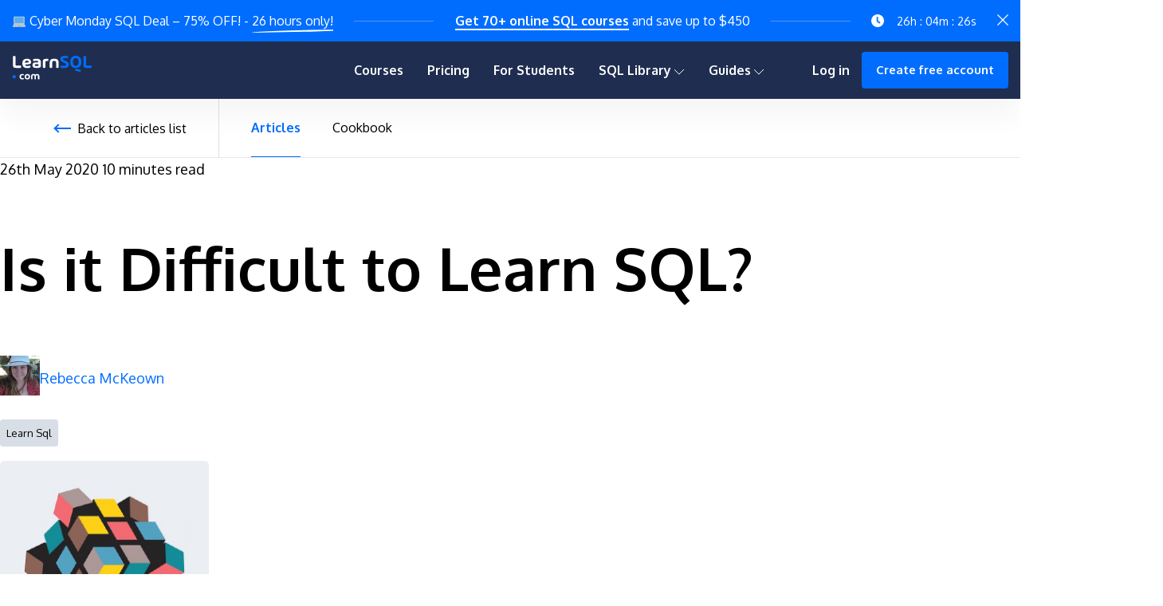

--- FILE ---
content_type: text/html
request_url: https://learnsql.com/blog/is-it-difficult-to-learn-sql/
body_size: 23557
content:
<!DOCTYPE html>
<html lang="en-us">
  <head>
    <meta charset="utf-8">
    <meta http-equiv="X-UA-Compatible" content="IE=edge,chrome=1">
    
    <title>   Is it Difficult to Learn SQL? |   LearnSQL.com </title>
    <meta name="HandheldFriendly" content="True">
    <meta name="MobileOptimized" content="320">

    <meta name="viewport" content="width=device-width,minimum-scale=1">
    
    
    
      <META NAME="ROBOTS" CONTENT="INDEX, FOLLOW">
    

    

    <link rel="preconnect" href="https://fonts.googleapis.com">
    <link rel="preconnect" href="https://fonts.gstatic.com" crossorigin>
    <link rel="preload stylesheet" as="style" href="https://fonts.googleapis.com/css2?family=Fira+Code:wght@400;500&family=Oxygen:wght@300;400;700&display=swap">

    
    

    
    <link href="/blog/css/main.min.css" rel="stylesheet">
    <style type="text/css">
ul.pagination .page-item:nth-child(2) a::after {
    content: "Newer Posts";
}
ul.pagination .page-item:nth-last-child(2) a::before {
    content: "Older Posts";
}
</style>
    <link rel="stylesheet" href="https://cdn.learnsql.com/lsc/blog/css/tiny-slider.min.css">

    <script type="text/javascript" src="https://cdn.learnsql.com/lsc/blog/js/blog-static.v3.min.js"></script>
    <script type='text/javascript' src="/blog/js/flashsale.js"></script>
    <script type='text/javascript' src="/blog/js/academy.js"></script>
    <script type='text/javascript' src="/blog/js/jQuery.progressBar.min.js"></script>

    
    <script type="text/javascript" async="async" data-noptimize="1" data-cfasync="false" src="//scripts.pubnation.com/tags/8b92aaba-f2eb-4a9a-a47d-68a8bfbaf20a.js"></script>
    

    



    

    
      
<link rel="shortcut icon" href="https://cdn.learnsql.com/lsc/blog/img/favicon.ico" type="image/x-icon" />

    

    

    <meta property="og:title" content="Is it Difficult to Learn SQL?" />
<meta property="og:description" content="Wondering if it’s difficult to learn SQL? The answer is a definite “no”! Here’s how to learn SQL quickly and easily." />
<meta property="og:type" content="article" />
<meta property="og:url" content="https://learnsql.com/blog/is-it-difficult-to-learn-sql/" /><meta property="article:published_time" content="2020-05-26T17:00:00&#43;02:00"/>
<meta property="article:modified_time" content="2020-05-26T17:00:00&#43;02:00"/><meta property="og:site_name" content="LearnSQL.com" />
<meta property="article:publisher" content="https://www.facebook.com/groups/welearnsql/" />
<meta property="article:section" content="blog" />
<meta property="article:tag" content="learn sql" />

<meta itemprop="name" content="Is it Difficult to Learn SQL?">
<meta itemprop="description" content="Wondering if it’s difficult to learn SQL? The answer is a definite “no”! Here’s how to learn SQL quickly and easily.">


<meta itemprop="datePublished" content="2020-05-26T17:00:00&#43;02:00" />
<meta itemprop="dateModified" content="2020-05-26T17:00:00&#43;02:00" />
<meta itemprop="wordCount" content="2115">






<meta name="twitter:title" content="Is it Difficult to Learn SQL?"/>
<meta name="twitter:description" content="Wondering if it’s difficult to learn SQL? The answer is a definite “no”! Here’s how to learn SQL quickly and easily."/>
<meta name="twitter:site" content="@LearnSQLcom"/>




<meta property="og:locale" content="en_US"/>


    
        
            
<meta property="og:image" content="https://learnsql.com/blog/is-it-difficult-to-learn-sql/Is-SQL-Difficult.jpg"/>
<meta property="og:image:secure_url" content="https://learnsql.com/blog/is-it-difficult-to-learn-sql/Is-SQL-Difficult.jpg"/>
<meta property="og:image:width" content="1136"/>
<meta property="og:image:height" content="780"/>
<meta property="og:image:alt" content="Colorful Rubik&#39;s Cube on white background."/>
<meta name="twitter:card" content="summary_large_image"/>
<meta property="twitter:image" content="https://learnsql.com/blog/is-it-difficult-to-learn-sql/Is-SQL-Difficult.jpg"/>
            
        





<meta name="description" content="Wondering if it’s difficult to learn SQL? The answer is a definite “no”! Here’s how to learn SQL quickly and easily."/>


<meta property="twitter:creator" content="@LearnSQLcom"/>

    
    
        <link rel="canonical" href="https://learnsql.com/blog/is-it-difficult-to-learn-sql/"/>
    
    



<link rel="icon" href="https://cdn.learnsql.com/lsc/blog/img/favicon.ico" type="image/x-icon" sizes="32x32" />
<link rel="icon" href="https://cdn.learnsql.com/lsc/blog/img/favicon-192x192.png" sizes="192x192" />
<link rel="apple-touch-icon-precomposed" href="https://cdn.learnsql.com/lsc/blog/img/favicon-180x180.png" />
<meta name="msapplication-TileImage" content="https://cdn.learnsql.com/lsc/blog/img/favicon-270x270.png" />



    
    
	<link rel="alternate" hreflang="x-default" href="https://learnsql.com/blog/is-it-difficult-to-learn-sql/"/>
	<link rel="alternate" hreflang="en" href="https://learnsql.com/blog/is-it-difficult-to-learn-sql/"/>
    
    
    
	<link rel="alternate" hreflang="fr" href="https://learnsql.fr/blog/est-il-difficile-d-apprendre-sql/"/>
    
    
    
	<link rel="alternate" hreflang="de" href="https://learnsql.de/blog/ist-es-schwierig-sql-zu-lernen/"/>
    
    
    
	<link rel="alternate" hreflang="es" href="https://learnsql.es/blog/es-dificil-aprender-sql/"/>
    
    
    
	<link rel="alternate" hreflang="it" href="https://learnsql.it/blog/e-difficile-imparare-lsql/"/>
    
    
    
	<link rel="alternate" hreflang="pt" href="https://learnsql.com.br/blog/e-dificil-aprender-sql/"/>
    
    


      
    

    <style type="text/css" id="syntaxhighlighteranchor"></style>
    <script type='text/javascript' src='/blog/js/syntaxhighlighter3/shCore.js?ver=3.0.9b' defer></script>
<script id="syntaxhighlighercore" type='text/javascript' src='/blog/js/syntaxhighlighter3/shBrushSql.js?ver=3.0.9b' defer></script>
<script type='text/javascript' src='/blog/js/syntaxhighlighter3/shBrushPython.js?ver=3.0.9b' defer></script>
<script type='text/javascript'>
	

syntaxhighlighercore.addEventListener('load', function() {
	SyntaxHighlighter.config.strings.expandSource = '+ expand source';
	SyntaxHighlighter.config.strings.help = '?';
	SyntaxHighlighter.config.strings.alert = 'SyntaxHighlighter\n\n';
	SyntaxHighlighter.config.strings.noBrush = 'Can\'t find brush for: ';
	SyntaxHighlighter.config.strings.brushNotHtmlScript = 'Brush wasn\'t configured for html-script option: ';
	SyntaxHighlighter.defaults['auto-links'] = false;
	SyntaxHighlighter.defaults['gutter'] = false;
	SyntaxHighlighter.defaults['pad-line-numbers'] = false;
	SyntaxHighlighter.defaults['toolbar'] = false;
	SyntaxHighlighter.all();
});
</script>

    <script type="text/javascript">
	window._wpemojiSettings = {"baseUrl":"https:\/\/s.w.org\/images\/core\/emoji\/11\/72x72\/","ext":".png","svgUrl":"https:\/\/s.w.org\/images\/core\/emoji\/11\/svg\/","svgExt":".svg","source":{"concatemoji":"\/blog/js\/wp-emoji\/wp-emoji-release.min.js?ver=4.9.8"}};
	!function(a,b,c){function d(a,b){var c=String.fromCharCode;l.clearRect(0,0,k.width,k.height),l.fillText(c.apply(this,a),0,0);var d=k.toDataURL();l.clearRect(0,0,k.width,k.height),l.fillText(c.apply(this,b),0,0);var e=k.toDataURL();return d===e}function e(a){var b;if(!l||!l.fillText)return!1;switch(l.textBaseline="top",l.font="600 32px Arial",a){case"flag":return!(b=d([55356,56826,55356,56819],[55356,56826,8203,55356,56819]))&&(b=d([55356,57332,56128,56423,56128,56418,56128,56421,56128,56430,56128,56423,56128,56447],[55356,57332,8203,56128,56423,8203,56128,56418,8203,56128,56421,8203,56128,56430,8203,56128,56423,8203,56128,56447]),!b);case"emoji":return b=d([55358,56760,9792,65039],[55358,56760,8203,9792,65039]),!b}return!1}function f(a){var c=b.createElement("script");c.src=a,c.defer=c.type="text/javascript",b.getElementsByTagName("head")[0].appendChild(c)}var g,h,i,j,k=b.createElement("canvas"),l=k.getContext&&k.getContext("2d");for(j=Array("flag","emoji"),c.supports={everything:!0,everythingExceptFlag:!0},i=0;i<j.length;i++)c.supports[j[i]]=e(j[i]),c.supports.everything=c.supports.everything&&c.supports[j[i]],"flag"!==j[i]&&(c.supports.everythingExceptFlag=c.supports.everythingExceptFlag&&c.supports[j[i]]);c.supports.everythingExceptFlag=c.supports.everythingExceptFlag&&!c.supports.flag,c.DOMReady=!1,c.readyCallback=function(){c.DOMReady=!0},c.supports.everything||(h=function(){c.readyCallback()},b.addEventListener?(b.addEventListener("DOMContentLoaded",h,!1),a.addEventListener("load",h,!1)):(a.attachEvent("onload",h),b.attachEvent("onreadystatechange",function(){"complete"===b.readyState&&c.readyCallback()})),g=c.source||{},g.concatemoji?f(g.concatemoji):g.wpemoji&&g.twemoji&&(f(g.twemoji),f(g.wpemoji)))}(window,document,window._wpemojiSettings);
</script>
<style type="text/css">
img.wp-smiley,
img.emoji {
	display: inline !important;
	border: none !important;
	box-shadow: none !important;
	height: 1em !important;
	width: 1em !important;
	margin: 0 .07em !important;
	vertical-align: -0.1em !important;
	background: none !important;
	padding: 0 !important;
}
</style>

    
      


<script>(function(w,d,s,l,i){w[l]=w[l]||[];w[l].push({'gtm.start':
    new Date().getTime(),event:'gtm.js'});var f=d.getElementsByTagName(s)[0],
    j=d.createElement(s),dl=l!='dataLayer'?'&l='+l:'';j.async=true;j.src=
    'https://www.googletagmanager.com/gtm.js?id='+i+dl;f.parentNode.insertBefore(j,f);
    })(window,document,'script','dataLayer','GTM-T9F33V3');</script>



    

  </head>

  <body class="">
    
      


<noscript><iframe src="https://www.googletagmanager.com/ns.html?id=GTM-T9F33V3"
    height="0" width="0" style="display:none;visibility:hidden"></iframe></noscript>



    


    <div id="flash-sale-box" class="flash-sale-box sticky"></div>
    <header class="site-header">
<nav role="navigation">
  <div class="site-navigation">
        <a href="/" class="site-logo">
            <svg width="101px" height="30px" viewBox="0 0 136 41" version="1.1" xmlns="http://www.w3.org/2000/svg" xmlns:xlink="http://www.w3.org/1999/xlink">
    <g id="04-COURSES" stroke="none" stroke-width="1" fill="none" fill-rule="evenodd">
        <g id="LearnSQL_Course_Details" transform="translate(-390.000000, -39.000000)" fill-rule="nonzero">
            <g id="Navigation">
                <g id="Logo_LearnSQL" transform="translate(389.999797, 39.000000)">
                    <path d="M0.000202755858,35.9 C-0.00803581781,35.1714033 0.253389166,34.4654846 0.734202756,33.918 C1.26894861,33.3302804 2.04104994,33.0162926 2.83420276,33.064 C3.62740381,33.0159993 4.39962705,33.3300367 4.93420276,33.918 C5.91283594,35.0569922 5.91283594,36.7400078 4.93420276,37.879 C4.40022535,38.4678195 3.62757288,38.7820315 2.83420276,38.733 C2.04088098,38.7817363 1.26835155,38.4675743 0.734202756,37.879 C0.25317399,37.3328307 -0.00833738111,36.6277476 0.000202755858,35.9 Z" id="Path" fill="#006DFF"></path>
                    <path d="M14.5402028,35.8 C14.5402028,37.6 15.2402028,38.34 16.9532028,38.34 C17.4621541,38.3355616 17.9697469,38.2867096 18.4702028,38.194 C19.0552028,38.103 19.3932028,38.358 19.3932028,38.943 L19.3932028,39.254 C19.4383855,39.7042548 19.126519,40.1123494 18.6802028,40.187 C17.9800976,40.3589851 17.262115,40.4476001 16.5412028,40.451 C13.8412028,40.451 11.9622028,38.935 11.9622028,35.8 C11.9622028,32.665 13.8452028,31.138 16.5412028,31.138 C17.2621523,31.1417646 17.9801311,31.2307148 18.6802028,31.403 C19.1260969,31.4776331 19.4378259,31.8851106 19.3932028,32.335 L19.3932028,32.646 C19.3932028,33.231 18.9932028,33.469 18.3052028,33.359 C17.8579109,33.2874627 17.4061138,33.2476966 16.9532028,33.24 C15.2442028,33.238 14.5402028,34 14.5402028,35.8 Z" id="Path" fill="currentColor"></path>
                    <path d="M20.7582028,35.8 C20.7582028,32.829 22.3942028,31.138 25.3832028,31.138 C28.3722028,31.138 30.0082028,32.829 30.0082028,35.8 C30.0082028,38.771 28.3722028,40.451 25.3832028,40.451 C22.3942028,40.451 20.7582028,38.759 20.7582028,35.8 Z M27.4302028,35.8 C27.4302028,34.026 26.7542028,33.276 25.3832028,33.276 C24.0122028,33.276 23.3352028,34.026 23.3352028,35.8 C23.3352028,37.555 24.0122028,38.312 25.3832028,38.312 C26.7542028,38.312 27.4302028,37.553 27.4302028,35.8 Z" id="Shape" fill="currentColor"></path>
                    <path d="M46.0342028,35.3 L46.0342028,39.449 C46.0595778,39.6788933 45.9791643,39.9078688 45.8156179,40.0714152 C45.6520715,40.2349615 45.4230961,40.315375 45.1932028,40.29 L44.3792028,40.29 C44.1493807,40.3154376 43.9204591,40.2350055 43.7570553,40.0714071 C43.5936514,39.9078087 43.5134917,39.6787916 43.5392028,39.449 L43.5392028,35.167 C43.5392028,33.859 42.9812028,33.274 41.7752028,33.274 C40.5692028,33.274 40.1212028,33.859 40.1212028,35.167 L40.1212028,39.444 C40.1465778,39.6738933 40.0661643,39.9028688 39.9026179,40.0664152 C39.7390715,40.2299615 39.5100961,40.310375 39.2802028,40.285 L38.4802028,40.285 C38.2503094,40.310375 38.021334,40.2299615 37.8577876,40.0664152 C37.6942412,39.9028688 37.6138277,39.6738933 37.6392028,39.444 L37.6392028,35.167 C37.6392028,33.859 37.1912028,33.274 35.9852028,33.274 C34.7792028,33.274 34.2202028,33.859 34.2202028,35.167 L34.2202028,39.444 C34.2463075,39.6738832 34.1662761,39.9031391 34.0027767,40.0668331 C33.8392774,40.2305271 33.6101169,40.3108312 33.3802028,40.285 L32.5662028,40.285 C32.3363094,40.310375 32.107334,40.2299615 31.9437876,40.0664152 C31.7802412,39.9028688 31.6998277,39.6738933 31.7252028,39.444 L31.7252028,35.3 C31.7252028,32.247 33.3072028,31.1409831 35.7652028,31.1409831 C37.3922028,31.1409831 38.3432028,31.607 38.8822028,32.43 C39.4132028,31.607 40.3722028,31.1409831 41.9902028,31.1409831 C44.4532028,31.136 46.0342028,32.242 46.0342028,35.3 Z" id="Path" fill="currentColor"></path>
                    <path d="M0.687202756,16.181 L0.687202756,1.747 C0.641497142,1.35257427 0.778555329,0.958887362 1.05932272,0.678119967 C1.34009012,0.397352573 1.73377703,0.260294386 2.12820276,0.306 L3.66420276,0.306 C4.05833197,0.261941835 4.45111024,0.399497508 4.73163481,0.679827537 C5.01215938,0.960157566 5.14998749,1.35284032 5.10620276,1.747 L5.10620276,15.381 C5.10620276,16.117 5.32520276,16.697 6.62520276,16.697 L13.3332028,16.697 C13.7274337,16.6532781 14.1201701,16.7910877 14.4006426,17.0715601 C14.6811151,17.3520326 14.8189247,17.7447691 14.7752028,18.139 L14.7752028,19.239 C14.8189247,19.6332309 14.6811151,20.0259674 14.4006426,20.3064399 C14.1201701,20.5869123 13.7274337,20.7247219 13.3332028,20.681 L5.54420276,20.681 C2.17520276,20.678 0.687202756,19.439 0.687202756,16.181 Z" id="Path" fill="currentColor"></path>
                    <path d="M28.0422028,14.393 L21.4142028,15.083 C21.9772028,16.839 23.4042028,17.465 25.4882028,17.465 C26.6999103,17.4384802 27.9043862,17.2706791 29.0772028,16.965 C30.0952028,16.729 30.7072028,17.165 30.7072028,18.187 L30.7072028,18.657 C30.7746336,19.4292769 30.2459284,20.1270121 29.4842028,20.271 C27.9330616,20.7076451 26.3314881,20.939611 24.7202028,20.961 C19.9712028,20.961 16.7912028,18.375 16.7912028,12.984 C16.7912028,7.892 19.4912028,4.992 24.7512028,4.992 C29.1702028,4.992 31.7882028,7.061 31.7882028,10.978 C31.7882028,13.172 30.8632028,14.1 28.0422028,14.393 Z M27.6662028,10.57 C27.6662028,9.081 26.7572028,8.282 24.7512028,8.282 C22.5732028,8.282 21.4142028,9.269 21.1782028,11.918 L26.5842028,11.369 C27.4942028,11.275 27.6662028,11.1 27.6662028,10.57 Z" id="Shape" fill="currentColor"></path>
                    <path d="M48.6912028,11.009 L48.6912028,16.181 C48.6912028,19.439 47.2032028,20.681 43.8332028,20.681 L40.2762028,20.681 C36.4522028,20.681 34.1172028,19.662 34.1172028,15.981 C34.1172028,12.281 36.4682028,11.264 40.2762028,11.264 L44.3342028,11.264 L44.3342028,11.013 C44.3342028,9.289 42.9712028,8.537 40.6832028,8.537 C39.3232566,8.5708021 37.9695584,8.73319231 36.6402028,9.022 C35.6532028,9.211 35.0572028,8.756 35.0572028,7.753 L35.0572028,7.17 C35.03474,6.3106555 35.6989552,5.58887496 36.5572028,5.54 C38.1174277,5.19808129 39.7081197,5.01415334 41.3052028,4.991 C45.5572028,4.991 48.6912028,6.793 48.6912028,11.009 Z M44.3342028,15.961 L44.3342028,14.378 L40.5002028,14.378 C38.6002028,14.378 38.2122028,14.816 38.2122028,15.978 C38.2122028,17.121 38.6032028,17.561 40.4842028,17.561 L42.7712028,17.561 C44.1152028,17.56 44.3342028,17.011 44.3342028,15.961 Z" id="Shape" fill="currentColor"></path>
                    <path d="M61.3942028,6.559 L61.3942028,7.467 C61.3942028,8.392 60.8452028,8.909 59.8112028,8.925 C56.5212028,8.972 56.3792028,9.254 56.3792028,10.425 L56.3792028,19.232 C56.4252411,19.6265882 56.2883307,20.0205687 56.0075194,20.3015748 C55.7267082,20.5825809 55.3328228,20.7197646 54.9382028,20.674 L53.3862028,20.674 C52.9915827,20.7197646 52.5976973,20.5825809 52.3168861,20.3015748 C52.0360748,20.0205687 51.8991644,19.6265882 51.9452028,19.232 L51.9452028,9.8 C51.9452028,6.212 53.2302028,5.24 59.8592028,5.131 C60.2646807,5.06045009 60.6798144,5.1836612 60.9811512,5.46399276 C61.282488,5.74432432 61.4353218,6.14948947 61.3942028,6.559 Z" id="Path" fill="currentColor"></path>
                    <path d="M79.1002028,12.238 L79.1002028,19.238 C79.1446406,19.6327504 79.0069978,20.0262669 78.7262013,20.3072579 C78.4454049,20.5882489 78.0519838,20.7261644 77.6572028,20.682 L76.1812028,20.682 C75.7865847,20.7258345 75.3934556,20.5877726 75.1128969,20.3068248 C74.8323383,20.025877 74.6948214,19.6325569 74.7392028,19.238 L74.7392028,12.176 C74.7392028,9.415 73.7392028,8.646 71.3812028,8.646 C69.0232028,8.646 68.0252028,9.415 68.0252028,12.176 L68.0252028,19.234 C68.0692475,19.6286587 67.9314766,20.0219368 67.6507755,20.3028324 C67.3700744,20.583728 66.9768919,20.7217713 66.5822028,20.678 L65.1072028,20.678 C64.7125136,20.7217713 64.3193311,20.583728 64.03863,20.3028324 C63.7579289,20.0219368 63.620158,19.6286587 63.6642028,19.234 L63.6642028,12.234 C63.6642028,6.603 66.5032028,4.972 71.3812028,4.972 C76.2592028,4.972 79.1002028,6.607 79.1002028,12.238 Z" id="Path" fill="currentColor"></path>
                    <path d="M81.9002028,18.685 L81.9002028,18.09 C81.9002028,17.09 82.5002028,16.631 83.5002028,16.819 C87.5002028,17.557 92.0332028,17.557 92.0332028,14.999 C92.0332028,14.059 91.4682028,13.337 89.2722028,12.442 L87.3102028,11.6 C83.4202028,9.921 82.0242028,8.164 82.0242028,5.576 C82.0242028,0.399 87.6712028,-0.902 94.0402028,0.576 C94.8146836,0.695274857 95.363449,1.395454 95.2942028,2.176 L95.2942028,2.819 C95.348561,3.23560657 95.183104,3.6506196 94.8570291,3.91555546 C94.5309542,4.18049132 94.0908596,4.25748891 93.6942028,4.119 C89.9292028,3.492 86.4312028,3.444 86.4312028,5.5 C86.4312028,6.409 87.0312028,7.147 89.0192028,7.946 L90.8382028,8.715 C94.7762028,10.378 96.4552028,12.072 96.4552028,15.005 C96.4552028,20.805 89.6302028,21.876 83.1372028,20.291 C82.3659641,20.1654822 81.8246765,19.4627272 81.9002028,18.685 Z" id="Path" fill="#006DFF"></path>
                    <path d="M98.9092028,10.481 C98.9092028,3.643 102.751203,-2.30926389e-14 108.461203,-2.30926389e-14 C114.171203,-2.30926389e-14 118.014203,3.639 118.014203,10.477 C118.014203,17.315 114.171203,20.956 108.461203,20.956 C102.751203,20.956 98.9092028,17.321 98.9092028,10.481 Z M113.340203,10.481 C113.340203,5.399 111.364203,3.847 108.461203,3.847 C105.558203,3.847 103.583203,5.399 103.583203,10.481 C103.583203,15.563 105.560203,17.117 108.461203,17.117 C111.362203,17.117 113.340203,15.564 113.340203,10.481 Z M115.113203,27.345 L108.430203,25.524 C108.043624,25.4632137 107.701726,25.2394342 107.491322,24.9094821 C107.280917,24.5795301 107.222245,24.1751429 107.330203,23.799 L107.330203,23.783 C107.350572,23.3878165 107.547552,23.0227357 107.866659,22.7887367 C108.185766,22.5547377 108.593176,22.4766235 108.976203,22.576 L115.752203,23.517 C116.149512,23.5271024 116.520373,23.718394 116.758929,24.036274 C116.997485,24.3541539 117.077525,24.7636948 116.976203,25.148 L116.820203,26.23 C116.818487,26.6404942 116.610614,27.0226537 116.266937,27.247141 C115.92326,27.4716283 115.48978,27.5083958 115.113203,27.345 L115.113203,27.345 Z" id="Shape" fill="#006DFF"></path>
                    <path d="M121.521203,16.176 L121.521203,1.728 C121.477425,1.33357559 121.61536,0.940642957 121.896071,0.660127404 C122.176781,0.379611851 122.569809,0.241948549 122.964203,0.286 L124.500203,0.286 C124.894597,0.241948549 125.287625,0.379611851 125.568335,0.660127404 C125.849045,0.940642957 125.986981,1.33357559 125.943203,1.728 L125.943203,15.376 C125.943203,16.113 126.163203,16.693 127.464203,16.693 L134.178203,16.693 C134.573055,16.648899 134.966529,16.786796 135.247468,17.0677347 C135.528407,17.3486735 135.666304,17.7421478 135.622203,18.137 L135.622203,19.237 C135.666304,19.6318522 135.528407,20.0253265 135.247468,20.3062653 C134.966529,20.587204 134.573055,20.725101 134.178203,20.681 L126.378203,20.681 C123.011203,20.678 121.521203,19.438 121.521203,16.176 Z" id="Path" fill="#006DFF"></path>
                </g>
            </g>
        </g>
    </g>
</svg>
        </a>
      <div id="skip-navigation">
          <button class="button--ghost">Skip navigation</button>
      </div>
      
      <ul class="main-menu"><li class="main-menu__item main-menu__item--courses">
                    <a href="/sql-courses/" title="Courses page">Courses</a>
                </li><li class="main-menu__item main-menu__item--pricing">
                    <a href="/pricing/" title="Pricing page">Pricing</a>
                </li><li class="main-menu__item main-menu__item--for-students">
                    <a href="/for-students/" title="For Students page">For Students</a>
                </li><li class="main-menu__item main-menu__item--sub">
                    <button aria-label="SQL Library" id="sub-dialog-button">
                        SQL Library
                        <svg width="13px" height="8px" viewBox="0 0 13 8" version="1.1" xmlns="http://www.w3.org/2000/svg" xmlns:xlink="http://www.w3.org/1999/xlink">
                            <g id="03-TRACKS" stroke="none" stroke-width="1" fill="none" fill-rule="evenodd">
                                <g id="LearnSQL_Track_Details_Logged" transform="translate(-1509.000000, -55.000000)" fill-rule="nonzero" stroke="currentColor">
                                    <g id="Navigation">
                                        <g id="Profile" transform="translate(1356.000000, 39.000000)">
                                            <polyline id="ico_arrow_small_bottom" transform="translate(159.000000, 20.033937) rotate(90.000000) translate(-159.000000, -20.033937) " points="155.966063 14.0339368 162.033937 20.1018105 156.10181 26.0339368"></polyline>
                                        </g>
                                    </g>
                                </g>
                            </g>
                        </svg>
                    </button>
                    <div class="modal xmodal" aria-hidden="true" aria-modal="true" role="dialog">
                        <div class="modal__layer xmodal__layer"></div>
                        <div class="modal__window xmodal__window"><a href="/blog/">Articles</a><a href="/cookbook/">Cookbook</a><a href="/tags/cheat-sheet/">Cheat Sheets</a><button aria-label="For Beginners" id="other-assets-dialog-button">
                                    For Beginners
                                    <svg width="13px" height="8px" viewBox="0 0 13 8" version="1.1" xmlns="http://www.w3.org/2000/svg" xmlns:xlink="http://www.w3.org/1999/xlink">
                                        <g id="03-TRACKS" stroke="none" stroke-width="1" fill="none" fill-rule="evenodd">
                                            <g id="LearnSQL_Track_Details_Logged" transform="translate(-1509.000000, -55.000000)" fill-rule="nonzero" stroke="currentColor">
                                                <g id="Navigation">
                                                    <g id="Profile" transform="translate(1356.000000, 39.000000)">
                                                        <polyline id="ico_arrow_small_bottom" transform="translate(159.000000, 20.033937) rotate(90.000000) translate(-159.000000, -20.033937) " points="155.966063 14.0339368 162.033937 20.1018105 156.10181 26.0339368"></polyline>
                                                    </g>
                                                </g>
                                            </g>
                                        </g>
                                    </svg>
                                </button>
                                <div class="modal xmodal" aria-hidden="true" aria-modal="true" role="dialog">
                                    <div class="modal__layer xmodal__layer"></div>
                                    <div class="modal__window xmodal__window"><a href="/blog/best-way-to-learn-sql/">Best Way to Learn SQL</a><a href="/blog/sql-primer/">SQL Primer</a><a href="/blog/sql-flashcards/">Flashcards</a></div>
                                </div><a href="/tags/about-our-courses/">About Our Courses</a></div>
                    </div>
                </li><li class="main-menu__item main-menu__item--guides">
                    <button aria-label="Guides" id="guides-dialog-button">
                        Guides
                        <svg width="13px" height="8px" viewBox="0 0 13 8" version="1.1" xmlns="http://www.w3.org/2000/svg" xmlns:xlink="http://www.w3.org/1999/xlink">
                            <g id="03-TRACKS" stroke="none" stroke-width="1" fill="none" fill-rule="evenodd">
                                <g id="LearnSQL_Track_Details_Logged" transform="translate(-1509.000000, -55.000000)" fill-rule="nonzero" stroke="currentColor">
                                    <g id="Navigation">
                                        <g id="Profile" transform="translate(1356.000000, 39.000000)">
                                            <polyline id="ico_arrow_small_bottom" transform="translate(159.000000, 20.033937) rotate(90.000000) translate(-159.000000, -20.033937) " points="155.966063 14.0339368 162.033937 20.1018105 156.10181 26.0339368"></polyline>
                                        </g>
                                    </g>
                                </g>
                            </g>
                        </svg>
                    </button>
                    <div class="modal xmodal" aria-hidden="true" aria-modal="true" role="dialog">
                        <div class="modal__layer xmodal__layer"></div>
                        <div class="modal__window xmodal__window"><a href="/blog/sql-practice-guide/">150&#43; SQL Practice Exercises</a><a href="/blog/sql-interview-questions-guide/">100&#43; SQL Interview Questions</a><a href="/blog/sql-interview-cheat-sheet/">SQL Interview Cheat Sheet</a><a href="/blog/sql-group-by-aggregate-functions-overview/">GROUP BY and Aggregate Functions Guide</a><a href="/blog/sql-joins-complete-guide/">SQL JOINs Guide</a><a href="/blog/sql-window-functions-guide/">Window Functions Guide</a><a href="/blog/sql-numeric-functions/">Numeric Functions Guide</a><a href="/blog/sql-string-functions/">String Functions Guide</a><a href="/blog/common-table-expressions-complete-guide/">Common Table Expressions</a></div>
                    </div>
                </li>
        
        <li class="main-menu__item main-menu__item--log-in">
            <a href="/log-in/" title="Log in">Log in</a>
        </li>
        <li class="main-menu__item main-menu__item--create-free-account">
            <a class="button--primary" href="/sign-up/" title="Create free account">Create free account</a>
        </li>
        <li class="main-menu__item main-menu__item--logout hide">
            <button class="logout-button">
                <p class="logout__full-name user-name-element">fullName</p>
                <svg role="document" width="13px" height="8px" viewBox="0 0 13 8" version="1.1" xmlns="http://www.w3.org/2000/svg" xmlns:xlink="http://www.w3.org/1999/xlink">
                    
                    <title>User profile menu open</title>
                    <desc>Open user profile menu</desc>
                    <g id="03-TRACKS" stroke="none" stroke-width="1" fill="none" fill-rule="evenodd">
                        <g id="LearnSQL_Track_Details_Logged" transform="translate(-1509.000000, -55.000000)" fill-rule="nonzero" stroke="currentColor">
                            <g id="Navigation">
                                <g id="Profile" transform="translate(1356.000000, 39.000000)">
                                    <polyline id="ico_arrow_small_bottom" transform="translate(159.000000, 20.033937) rotate(90.000000) translate(-159.000000, -20.033937) " points="155.966063 14.0339368 162.033937 20.1018105 156.10181 26.0339368"></polyline>
                                </g>
                            </g>
                        </g>
                    </g>
                </svg>
                <img class="logout__avatar avatar" src="https://cdn.learnsql.com/lsc/blog/img/user.png" alt="avatar" />
            </button>
            <div class="logout-modal modal" aria-modal="true" role="dialog" aria-label="User Profile Menu">
                <div class="logout-modal__layer modal__layer"></div>
                <div class="logout-modal__window modal__window" aria-label tabindex="-1">
                    <div class="logout-modal__intro">
                        <img class="logout-modal__avatar avatar" src="https://cdn.learnsql.com/lsc/blog/img/user.png" alt="avatar" />
                        <div class="logout-modal__name user-name-element">fullName</div>
                    </div>
                    <div class="logout-modal__link">
                        <a href="/dashboard/">Dashboard</a>
                    </div>
                    <div class="logout-modal__link">
                        <a href="/dashboard/my-profile/">My Profile</a>
                    </div>
                    <div class="logout-modal__link">
                        <a href="/dashboard/payment-billing/">Payment &amp; Billing</a>
                    </div>
                    <div class="logout-modal__separator-border"></div>
                    <div class="logout-modal__link logout-modal__link--logout">
                        <a id="layout-logout-button" tabindex="0" rel="nofollow">Log out 
                        <svg role="img" width="13px" height="14px" viewBox="0 0 13 14" version="1.1" xmlns="http://www.w3.org/2000/svg" xmlns:xlink="http://www.w3.org/1999/xlink">
                            <g id="03-TRACKS" stroke="none" stroke-width="1" fill="none" fill-rule="evenodd">
                                <g id="LearnSQL_Track_Details_Logged_Profile" transform="translate(-1478.000000, -291.000000)" fill="currentColor">
                                    <g id="logout-Profile-menu" transform="translate(0.000000, 30.000000)">
                                        <path d="M1484.1807,273.421452 C1484.39808,273.421452 1484.57727,273.589234 1484.57727,273.798961 C1484.57727,274.008689 1484.40102,274.176471 1484.1807,274.176471 L1480.57039,274.176471 C1479.15447,274.176471 1478,273.080296 1478,271.729651 L1478,263.446819 C1478,262.098971 1479.15154,261 1480.57039,261 L1484.23945,261 C1484.45977,261 1484.63602,261.167782 1484.63602,261.377509 C1484.63602,261.587237 1484.45977,261.755018 1484.23945,261.755018 L1480.57039,261.755018 C1479.59218,261.755018 1478.79315,262.512833 1478.79315,263.446819 L1478.79315,271.729651 C1478.79315,272.660841 1479.58924,273.421452 1480.57039,273.421452 L1484.1807,273.421452 Z M1490.7139,267.322581 C1490.86959,267.467992 1490.86959,267.708479 1490.71096,267.859483 L1488.19051,270.258764 C1488.11413,270.334265 1488.01132,270.370618 1487.91144,270.370618 C1487.81156,270.370618 1487.70874,270.331469 1487.63237,270.258764 C1487.47668,270.110556 1487.47668,269.872865 1487.63237,269.724658 L1489.47718,267.968541 L1481.43111,267.968541 C1481.21079,267.968541 1481.03453,267.800759 1481.03453,267.591032 C1481.03453,267.381304 1481.21079,267.213522 1481.43111,267.213522 L1489.47718,267.213522 L1487.63237,265.457405 C1487.47668,265.309198 1487.47668,265.071507 1487.63237,264.9233 C1487.78806,264.775092 1488.03776,264.775092 1488.19345,264.9233 L1490.7139,267.322581 Z" id="logout-path"></path>
                                    </g>
                                </g>
                            </g>
                        </svg>
                        </a>
                    </div>
                </div>
            </div>
        </li>
        
      </ul>
      
      









      <div class="site-header-home-navigation-layer-menu pages">
          <span class="site-header-home-navigation-layer-menu-cover">MENU</span>
          <span class="site-header-home-navigation-layer-menu-cover-active">CLOSE</span>
          <div class="site-header-home-navigation-layer-menu-icon pages" role="button" tabindex="0" aria-label="Toggle menu">
              <div class="site-header-home-navigation-layer-menu-icon top"></div>
              <div class="site-header-home-navigation-layer-menu-icon middle"></div>
              <div class="site-header-home-navigation-layer-menu-icon bottom"></div>
          </div>
          <div class="site-header-home-navigation-hamburger-wrapper pages hide">
              <div class="site-header-home-navigation-hamburger-layout">
                  <ul class="site-header-home-navigation-hamburger manyItems"><li class="site-header-home-navigation-hamburger-item site-header-home-navigation-hamburger-item--courses">
                            <a class="site-header-home-navigation-hamburger-link" href="/sql-courses/" title="Courses page">Courses</a>
                        </li><li class="site-header-home-navigation-hamburger-item site-header-home-navigation-hamburger-item--pricing">
                            <a class="site-header-home-navigation-hamburger-link" href="/pricing/" title="Pricing page">Pricing</a>
                        </li><li class="site-header-home-navigation-hamburger-item site-header-home-navigation-hamburger-item--for-students">
                            <a class="site-header-home-navigation-hamburger-link" href="/for-students/" title="For Students page">For Students</a>
                        </li><li class="site-header-home-navigation-hamburger-item site-header-home-navigation-hamburger-item--articles">
                            <a class="site-header-home-navigation-hamburger-link" href="/blog/" title="Articles page">Articles</a>
                        </li><li class="site-header-home-navigation-hamburger-item site-header-home-navigation-hamburger-item--cookbook">
                            <a class="site-header-home-navigation-hamburger-link" href="/cookbook/" title="Cookbook page">Cookbook</a>
                        </li><li class="site-header-home-navigation-hamburger-item site-header-home-navigation-hamburger-item--cheat-sheets">
                            <a class="site-header-home-navigation-hamburger-link" href="/tags/cheat-sheet/" title="Cheat Sheets page">Cheat Sheets</a>
                        </li><li class="site-header-home-navigation-hamburger-item site-header-home-navigation-hamburger-item--best-way-to-learn-sql">
                            <a class="site-header-home-navigation-hamburger-link" href="/blog/best-way-to-learn-sql/" title="Best Way to Learn SQL page">Best Way to Learn SQL</a>
                        </li><li class="site-header-home-navigation-hamburger-item site-header-home-navigation-hamburger-item--sql-primer">
                            <a class="site-header-home-navigation-hamburger-link" href="/blog/sql-primer/" title="SQL Primer page">SQL Primer</a>
                        </li><li class="site-header-home-navigation-hamburger-item site-header-home-navigation-hamburger-item--flashcards">
                            <a class="site-header-home-navigation-hamburger-link" href="/blog/sql-flashcards/" title="Flashcards page">Flashcards</a>
                        </li><li class="site-header-home-navigation-hamburger-item site-header-home-navigation-hamburger-item--about-our-courses">
                            <a class="site-header-home-navigation-hamburger-link" href="/tags/about-our-courses/" title="About Our Courses page">About Our Courses</a>
                        </li><li class="site-header-home-navigation-hamburger-item site-header-home-navigation-hamburger-item--150&#43;-sql-practice-exercises">
                            <a class="site-header-home-navigation-hamburger-link" href="/blog/sql-practice-guide/" title="150&#43; SQL Practice Exercises page">150&#43; SQL Practice Exercises</a>
                        </li><li class="site-header-home-navigation-hamburger-item site-header-home-navigation-hamburger-item--100&#43;-sql-interview-questions">
                            <a class="site-header-home-navigation-hamburger-link" href="/blog/sql-interview-questions-guide/" title="100&#43; SQL Interview Questions page">100&#43; SQL Interview Questions</a>
                        </li><li class="site-header-home-navigation-hamburger-item site-header-home-navigation-hamburger-item--sql-interview-cheat-sheet">
                            <a class="site-header-home-navigation-hamburger-link" href="/blog/sql-interview-cheat-sheet/" title="SQL Interview Cheat Sheet page">SQL Interview Cheat Sheet</a>
                        </li><li class="site-header-home-navigation-hamburger-item site-header-home-navigation-hamburger-item--group-by-and-aggregate-functions-guide">
                            <a class="site-header-home-navigation-hamburger-link" href="/blog/sql-group-by-aggregate-functions-overview/" title="GROUP BY and Aggregate Functions Guide page">GROUP BY and Aggregate Functions Guide</a>
                        </li><li class="site-header-home-navigation-hamburger-item site-header-home-navigation-hamburger-item--sql-joins-guide">
                            <a class="site-header-home-navigation-hamburger-link" href="/blog/sql-joins-complete-guide/" title="SQL JOINs Guide page">SQL JOINs Guide</a>
                        </li><li class="site-header-home-navigation-hamburger-item site-header-home-navigation-hamburger-item--window-functions-guide">
                            <a class="site-header-home-navigation-hamburger-link" href="/blog/sql-window-functions-guide/" title="Window Functions Guide page">Window Functions Guide</a>
                        </li><li class="site-header-home-navigation-hamburger-item site-header-home-navigation-hamburger-item--numeric-functions-guide">
                            <a class="site-header-home-navigation-hamburger-link" href="/blog/sql-numeric-functions/" title="Numeric Functions Guide page">Numeric Functions Guide</a>
                        </li><li class="site-header-home-navigation-hamburger-item site-header-home-navigation-hamburger-item--string-functions-guide">
                            <a class="site-header-home-navigation-hamburger-link" href="/blog/sql-string-functions/" title="String Functions Guide page">String Functions Guide</a>
                        </li><li class="site-header-home-navigation-hamburger-item site-header-home-navigation-hamburger-item--common-table-expressions">
                            <a class="site-header-home-navigation-hamburger-link" href="/blog/common-table-expressions-complete-guide/" title="Common Table Expressions page">Common Table Expressions</a>
                        </li>
                      <li class="site-header-home-navigation-hamburger-item showOnLogged hide">
                        <a class="site-header-home-navigation-hamburger-link" href="/dashboard/">Dashboard</a>
                      </li>
                      <li class="site-header-home-navigation-hamburger-item showOnLogged hide">
                          <a class="site-header-home-navigation-hamburger-link" href="/dashboard/my-profile/">My Profile</a>
                      </li>
                      <li class="site-header-home-navigation-hamburger-item showOnLogged hide">
                          <a class="site-header-home-navigation-hamburger-link" href="/dashboard/payment-billing/">Payment &amp; Billing</a>
                      </li>
                      
                  </ul>
                  
                  <ul class="site-header-home-navigation-below hideOnLogged">
                      <li class="site-header-home-navigation-below-item">
                          <a class="site-header-home-navigation-below-item-link" href="/log-in/">Log in</a>
                      </li>
                      <li class="site-header-home-navigation-below-item">
                          <a class="site-header-home-navigation-below-item-button button--primary" href="/sign-up/">Create free account</a>
                      </li>
                  </ul>
                  <ul class="site-header-home-navigation-below showOnLogged hide">
                    <li class="site-header-home-navigation-below-item">
                        <a class="site-header-home-navigation-below-item-link button--link" id="hamburger-logout-button" tabindex="0">Log out&nbsp;
                          <svg width="13px" height="14px" viewBox="0 0 13 14" version="1.1" xmlns="http://www.w3.org/2000/svg" xmlns:xlink="http://www.w3.org/1999/xlink">
                              <g id="03-TRACKS" stroke="none" stroke-width="1" fill="none" fill-rule="evenodd">
                                  <g id="LearnSQL_Track_Details_Logged_Profile" transform="translate(-1478.000000, -291.000000)" fill="currentColor">
                                      <g id="logout-Profile-menu" transform="translate(0.000000, 30.000000)">
                                          <path d="M1484.1807,273.421452 C1484.39808,273.421452 1484.57727,273.589234 1484.57727,273.798961 C1484.57727,274.008689 1484.40102,274.176471 1484.1807,274.176471 L1480.57039,274.176471 C1479.15447,274.176471 1478,273.080296 1478,271.729651 L1478,263.446819 C1478,262.098971 1479.15154,261 1480.57039,261 L1484.23945,261 C1484.45977,261 1484.63602,261.167782 1484.63602,261.377509 C1484.63602,261.587237 1484.45977,261.755018 1484.23945,261.755018 L1480.57039,261.755018 C1479.59218,261.755018 1478.79315,262.512833 1478.79315,263.446819 L1478.79315,271.729651 C1478.79315,272.660841 1479.58924,273.421452 1480.57039,273.421452 L1484.1807,273.421452 Z M1490.7139,267.322581 C1490.86959,267.467992 1490.86959,267.708479 1490.71096,267.859483 L1488.19051,270.258764 C1488.11413,270.334265 1488.01132,270.370618 1487.91144,270.370618 C1487.81156,270.370618 1487.70874,270.331469 1487.63237,270.258764 C1487.47668,270.110556 1487.47668,269.872865 1487.63237,269.724658 L1489.47718,267.968541 L1481.43111,267.968541 C1481.21079,267.968541 1481.03453,267.800759 1481.03453,267.591032 C1481.03453,267.381304 1481.21079,267.213522 1481.43111,267.213522 L1489.47718,267.213522 L1487.63237,265.457405 C1487.47668,265.309198 1487.47668,265.071507 1487.63237,264.9233 C1487.78806,264.775092 1488.03776,264.775092 1488.19345,264.9233 L1490.7139,267.322581 Z" id="logout-path"></path>
                                      </g>
                                  </g>
                              </g>
                          </svg>
                        </a>
                    </li>
                </ul>
                
              </div>
          </div>

  </div>
</nav>



</header>


    
<div class="learnsql-blog-navigation">
    <div class="learnsql-blog-navigation-wrapper">
        
        
            <a class="button--link-back learnsql-blog-navigation-item learnsql-blog-navigation-item--back" href="/blog/">Back to articles list</a>
        
        
        
        
            <a href="/blog/" title="Articles" class="learnsql-blog-navigation-item active">Articles</a>
            
        
            <a href="/cookbook/" title="Cookbook" class="learnsql-blog-navigation-item ">Cookbook</a>
            
        
        
        
        
    </div>
</div>


    <main>
      <div class="site-content post-container" id="sticky_container">
  <article>
    <div class="blog-post-header-background">
      <div class="blog-post-header-gradient"></div>
    </div>
    <header class="blog-post-intro">
      <div class="blog-post-header">
        <time class="summary-time" datetime="2020-05-26T17:00:00&#43;02:00">
          26th May 2020
        </time>
        
        <span class="blog-post-reading-time">10 minutes read</span>
        
        <h1 class="blog-post-header-title">Is it Difficult to Learn SQL?</h1>
        <div class="blog-post-meta-wrapper">      <div class="summary-blog-post-meta">
         
     
        

  
    
    <div class="summary-blog-post-meta-author">
      
      
        
          
          
          <div class="img summary-blog-post-meta-author-img">
            <a href="/authors/rebecca-mckeown/"><img src="/authors/rebecca-mckeown/rebecca-mckeown_hu5ebdfb3f2280bad8770ed363dcd354f2_123409_50x50_fill_q90_box_center.jpg" alt="Author's photo"></a>
          </div>
        
        <div class="summary-blog-post-meta-author-info">
          <a href="/authors/rebecca-mckeown/"><div class="summary-blog-post-meta-author-name">Rebecca McKeown</div></a>
          
        </div>
      
    </div>
  


</div>


<div class="summary-tags">
  <ul class="summary-tags-list">
      
       <li class="summary-tags-list-element">
         <a href="/tags/learn-sql/">learn sql</a>
       </li>
      
    </ul>
</div>

</div>
        
        
      </div>



    
    
      
    

    







    <div class="blog-post-featured-image blog-list-feature-image tall" style='background-image: url("/blog/is-it-difficult-to-learn-sql/Is-SQL-Difficult_hu098005d2f1afa3226c63b1c8f66b7d3e_60820_968x550_fill_q90_box_center.jpg");
       background-image: image-set("\2f blog\2fis-it-difficult-to-learn-sql\2fIs-SQL-Difficult.webp ", "\2f blog\2fis-it-difficult-to-learn-sql\2fIs-SQL-Difficult_hu098005d2f1afa3226c63b1c8f66b7d3e_60820_968x550_fill_q90_box_center.jpg");
       background-image: -webkit-image-set("\2f blog\2fis-it-difficult-to-learn-sql\2fIs-SQL-Difficult.webp", "\2f blog\2fis-it-difficult-to-learn-sql\2fIs-SQL-Difficult_hu098005d2f1afa3226c63b1c8f66b7d3e_60820_968x550_fill_q90_box_center.jpg");'>


  
</div>

</header><div class="blog-post-toc-container">
          <div class="sticky-toc"><p>Table of Contents</p>
<ul>
    

    
    <li>
      <a href="#what-is-sql">What Is SQL?</a>
    

    
    </li><li>
          <a href="#why-learn-sql">Why Learn SQL?</a>
    

    
    </li><li>
          <a href="#sql-is-not-a-secret-language">SQL Is Not a Secret Language</a>
    

    
    </li><li>
          <a href="#even-advanced-sql-can-be-mastered-easily">Even Advanced SQL Can Be Mastered Easily</a>
    

    
    </li><li>
          <a href="#you-can-get-a-job-in-sql">You CAN Get a job in SQL</a>
    

    
    </li><li>
          <a href="#so-how-to-learn-sql">So, how to Learn SQL?</a>
    

    
    </li><li>
          <a href="#is-learning-sql-difficult-not-at-all">Is Learning SQL Difficult? Not at all!</a>
  </li></ul></div>
        </div><div class="blog-post-main blog-post-container">
        <div class="social_ico" id="sticky-ico">
            <a data-sumome-share-id=46ed7856-05ac-49b7-9856-091dc96a2504></a>
        </div>
        <div class="blog-post-main-content">
<p><em>It’s the number one question asked by the students of SQL and those new to the IT world. Is it difficult to learn SQL? If you came here because you’ve been pondering that very same question, take some comfort in the fact that in no way are you alone. Even the idea of SQL can be intimidating to those of us without a tech background, but it doesn’t have to be that way. </em></p>

<p>To answer your question right up front and center, the answer is a resounding <u>no</u>. <strong>Learning SQL is not difficult</strong>, even for those who generally consider the world of computer science light years away from their comfort zone. </p>

<p>Don’t believe me? That’s OK! I’ve rustled up a little more information to prove that it really isn’t all that hard to learn SQL. Read on if you want to find out how learning SQL could be an easy and profitable boost to your career.</p>

<div class="rek-banner " style="" banner-url="/"></div>

<h2 id="what-is-sql">What Is SQL?</h2>

<p>If you suspect that SQL is difficult to learn, the first thing you should be pinning down is a <a href="/track/sql-fundamentals/" title="SQL Fundamentals - SQL online learning path | LearnSQL.com" target="_blank">crash course</a> on exactly what SQL is all about. By giving yourself a good overview of SQL, you’ll <strong>demystify the whole thing, and suddenly learning SQL won’t seem so greatly difficult after all</strong>. </p>

<p>First things first—let’s look at the name. </p>

<p>SQL stands for “Structured Query Language,” and you’ll hear it pronounced both “S-Q-L” and “sequel.” Users of Structured Query Language work with a special syntax to form queries and retrieve information from databases. Think of SQL as something similar to asking for a raise at your job. You’ve got to pick the right sort of language to articulate your request, you’ll need to submit it to the right person or the right place, and in return you will—fingers crossed—get the result you’ve asked for! </p>

<p>SQL is a language that helps software developers, database developers, database administrators, and many others, retrieve and edit data and is used in an incredibly wide variety of industries. </p>

<p>You <u>do not</u> need to commit to a career in SQL to learn and use SQL in your work. This language is used not only by dedicated SQL database administrators and similar experts, but also by marketers, scientists, and even hobby data fans. There’s a huge range of jobs for which a little SQL knowledge <a href="/blog/improve-work-learning-sql/" title="How Will Learning SQL Improve My Daily Work? |   LearnSQL.com" target="_blank">can significantly improve performance</a>. </p>

<p><strong>Thanks to its intuitive English-based syntax, SQL is very easy to grasp.</strong> If you think SQL is difficult, that’s probably because you haven’t learned it yet!</p>

<p>If you’re already fed up with me telling you how easy SQL is to learn and are ready to get into it, check out this <a href="/track/sql-fundamentals/" title="SQL Fundamentals - SQL online learning path | LearnSQL.com" target="_blank">SQL Basics course</a> for a great introduction. It really has everything you need to get off the ground running.</p>

<div class="rek-banner " style="" banner-url="/track/sql-from-a-to-z"></div>

<p>You can also watch an episode from our We Learn SQL series about what SQL is.</p>

<div class="youtube-wrapper " style="--widthAR: 16; --heightAR: 9; "><iframe src="https://www.youtube.com/embed/EzkUw7m8wLA" frameborder="0" allow="accelerometer; autoplay; encrypted-media; gyroscope; picture-in-picture" allowfullscreen></iframe></div>





<h2 id="why-learn-sql">Why Learn SQL?</h2>

<p>Even if you’re not a tech natural, there are so many compelling reasons to get over your mental block about SQL’s difficulty.</p>

<p>Here’s a big one. <strong>Data isn’t just the future; it is NOW.</strong> Data analytics are no longer the exclusive stomping ground of big corporations. A huge number of companies, both large and small, are using data to drive their business strategies. Data influences markets, governments, businesses—heck, even love! Upskilling in the data-related space will never, ever be a bad idea. </p>

<p>Because of the central role of data in so many industries and areas of our lives, <strong>more and more companies are looking for SQL-savvy staff</strong>. Even marketing departments, traditionally more about art than science, are increasingly looking for SQL skills. If you know SQL, you’ll have an edge in many, many job interviews. </p>

<p>Paid work aside, SQL skills are always useful to have under your belt, even if you don’t plan to use SQL in your career. Whether you enjoy organizing or exploring databases, or just want to help your brain stay fit by learning new things, SQL will make your synapses nimble and keep you up to speed with the data world.</p>

<h2 id="sql-is-not-a-secret-language">SQL Is Not a Secret Language</h2>

<picture><source srcset="is-it-difficult-to-learn-sql-1.webp" type="image/webp"><img src="is-it-difficult-to-learn-sql-1.jpg" alt="Woman writing in a notepad before a laptop" class="aligncenter" loading="lazy" width="1000" height="667"/>
    </picture>





<p>To the not-so-technical among us, programming languages and other aspects of the IT world can seem like super-awesome secret spy tricks at best, jibber jabber at worst. </p>

<p>We all have our strengths and weaknesses, likes and dislikes. Some of us are wordsmiths, others are mathematicians. Some of us feel most alive walking a tightrope across a canyon; the rest of us are more Netflix-and-pizza kind of people. </p>

<p><strong>Even if you’re “not a math person” or “not a tech geek,” there’s still no need to fear that SQL is out of your grasp.</strong> SQL is not a mathematical language like Matlab or SPSS. SQL, put simply, is the English language, used in a specific way to retrieve information from databases. </p>

<p>At the foundational level, those commands could not be easier. Learn how to <code>SELECT</code>, <code>INSERT</code>, <code>UPDATE</code>, and <code>DELETE</code> in <code>SQL</code>, and you will be 70% towards SQL capability. That’s not bad for learning four simple words!</p>

<p>Can’t believe it’s so straightforward? <strong>Here’s a little example.</strong> </p>

<p>Let’s say this is a real table in a database—we’ll call it <code><strong>Employees</strong></code>. It holds basic information about the staff of a given company:</p>

<table cellspacing="0" summary="">
<thead>
  <tr>
    <th>EMPLOYEE_ID</th><th>FIRST_NAME</th><th>LAST_NAME</th><th>CONTRACT</th><th>DOB</th>
  </tr>
</thead>
<tfoot>
</tfoot>
<tbody>
  <tr>
    <td>1</td><td>John</td><td>Silver</td><td>FULL</td><td>88-08-15</td>
  </tr>
  <tr>
    <td>2</td><td>Jenny</td><td>Jeffries</td><td>PART</td><td>73-05-25</td>
  </tr>
  <tr>
    <td>3</td><td>George</td><td>Hoover</td><td>FULL</td><td>68-01-03</td>
  </tr>
</tbody>
</table>

<p>A simple <code>SELECT</code> statement would look like this: </p>

<pre class="brush: sql; title: ; notranslate" title="">
SELECT * FROM Employees
</pre>

<p>(In SQL, * means “select all columns”; in this instance, the statement would show all columns in our <code><strong>Employees</strong></code> table.)</p>

<p>To get more specific results, we’d use the <code>WHERE</code> clause. This helps specify exactly what data we want to see. If we want to know which employees are working full time, for example, we could run the following query: </p>

<pre class="brush: sql; title: ; notranslate" title="">
SELECT * FROM Employees
WHERE Contract = 'Full'
</pre>

<p>Learn <code>SELECT</code> and <code>WHERE</code> (that wasn’t too tricky, was it?), and you’ve already made great strides towards understanding SQL. Add to those simple commands the following trio: <code>INSERT</code>, <code>UPDATE</code>, and <code>DELETE</code>, and you’ll be on a roll! </p>

<p><code>INSERT</code> helps you to add single or multiple rows to a table with a statement that looks like this: </p>


<pre class="brush: sql; title: ; notranslate" title="">
INSERT INTO tableName (column1, column2, …)
VALUES (value1, value2, …)
</pre>

<p><code>UPDATE</code> lets you alter column values for single or multiple rows and follows this structure: </p>

<pre class="brush: sql; title: ; notranslate" title="">
UPDATE tableName
SET column1=value1, column2=value2,...
WHERE filterColumn=filterValue
</pre>

<p><code>DELETE</code> removes single or multiple rows from your table. Often there is no going back from a <code>DELETE</code>, so be sure of what you’re doing first, or use a test database! A <code>DELETE</code> statement goes like this:</p>


<pre class="brush: sql; title: ; notranslate" title="">
DELETE tableName
WHERE  filterColumn=filterValue;
</pre>

<p>Once you’ve added <code>INSERT</code>, <code>UPDATE</code>, and <code>DELETE</code> to <code>SELECT</code> and <code>WHERE</code>, you’ll be able to move on to SQL joins. Joins connect different tables so you can analyze the data together. </p>

<p>There are a few different types of <code>JOIN</code> in <code>SQL</code>, but the basic structure looks like this: </p>

<pre class="brush: sql; title: ; notranslate" title="">
SELECT Columns
 FROM Table1
JOIN Table2 ON Table1.Column = Table2.Column
</pre>

<p>With me so far?</p>

<p>If you’re not, don’t fret. Some clever course developers have come up with a great way of teaching these basics, so don’t let yourself get muddled here. Head over to the <a href="/track/sql-fundamentals/" title="SQL Fundamentals - SQL online learning path | LearnSQL.com" target="_blank">SQL Basics course</a> and learn SQL the right way!</p>

<h2 id="even-advanced-sql-can-be-mastered-easily">Even Advanced SQL Can Be Mastered Easily</h2>

<p>Perhaps you’re starting to believe that it is indeed within the realms of possibility that you, yes YOU, might be able to pick up the SQL basics. But how difficult is it to learn more <em>advanced</em> SQL? Could you level up to Expert status? </p>

<p>Well, grasshopper, without hopping too far ahead of ourselves, that is also absolutely achievable. <strong>Advanced SQL is in a slightly different league from the SQL basics, but if you enjoyed your beginner course, there is no reason why you shouldn’t take your studies to the next level.</strong> </p>

<p>The great thing about LearnSQL.com’s <a href="/track/advanced-sql/" title="Advanced SQL - SQL online learning path | LearnSQL.com" target="_blank">Advanced SQL course</a> is that it takes you gently from the basics to more difficult aspects of SQL, such as <a href="/blog/window-functions/">window functions</a>, <code>GROUP BY</code> extensions, and recursive queries. </p>

<p>Don’t know what those things are? That’s absolutely fine, because the course holds your hand through it all—making the jump from beginner to advanced SQL student will seem as easy as pie. </p>

<picture><source srcset="SQL%20meme.webp" type="image/webp"><img src="SQL%20meme.jpg" alt="SQL meme" class=" aligncenter size-full" loading="lazy" width="501" height="500"/>
    </picture>

<h2 id="you-can-get-a-job-in-sql">You CAN Get a job in SQL</h2>

<p>You might be here because you’re looking for a new job and many opportunities seem to require SQL knowledge. <strong>Wondering if you can get up to speed quickly enough to add SQL to your resume?</strong> </p>

<p>Long answer short, ABSOLUTELY, YOU CAN! </p>

<p>SQL is a fantastic conduit for a career change. With some SQL experience under your belt, you can confidently <a href="/blog/types-of-database-jobs/" title="Types of Database Jobs: Choose One of Them and Start Being Awesome |   LearnSQL.com" target="_blank">apply for roles</a> such as: </p>

<ul>
<li><strong>SQL Developer</strong>: Develops SQL databases and writes SQL queries to test and optimize functionality.</li>
<li><strong>Data Scientist</strong>: Uses technology solutions to create statistical and predictive models with</li>
<li><strong>Database Administrator</strong>: Manages databases so they work efficiently and reliably.</li>
<li><strong>Data Modeler</strong>: Systems analysts who focus on issues like reducing redundancy of data and improving ease of transfer between systems.</li>
<li><strong>Database Tester</strong>: Finds bugs and badly written code to make sure the database runs smoothly.</li>
<li><strong>Data Analyst</strong>: Analyzes data and develops strategies to guide the business decisions of the managers.</li>
<li><strong>Business/Financial Data Analyst</strong>: Uses data to improve or project the company&rsquo;s profits, losses, and financial risks.</li>
<li><strong>Marketer</strong>: Uses SQL to retrieve data for more targeted and effective advertising campaigns.</li>
<li><strong>Business Owner</strong>: Uses SQL to better understand customers and business demand to improve business strategy.</li>
<li><strong>And many, many more!</strong></li>
</ul>

<p>Many people pick up SQL in just a couple of weeks. Heck, you can nail the basics in one big 48-hour study sesh if you are really motivated (and are a fan of coffee-fueled course binges!).</p>

<h2 id="so-how-to-learn-sql">So, how to Learn SQL?</h2>

<p><strong>Learning SQL is easy. Figuring out where to start is the hard part.</strong> There’s a lot of competing information out there, and much of it is not exactly conducive to clarity and comprehension. To help you set out on your journey, here’s my to-do list for anyone wanting to learn SQL quickly, easily, and efficiently. Stick it on your refrigerator. (Spoiler alert: It’s not long!)</p>

<p><strong>1)	Take a course. </strong></p>

<p>Seriously. Take one, right now. No more excuses, no more trepidation. Worst case scenario? You’ll decide you’d rather be a zookeeper. Best case scenario? You’ll realize it wasn’t hard after all, and you’ll walk away with a new skill for your professional or personal use. Learning on your own is all very well, but <strong>a good course is going to get you where you need to be 100x faster</strong>. You also won’t risk learning bad habits from “experts” on forums!</p>

<p>I recommend starting with <a href="/track/sql-fundamentals/" title="SQL Fundamentals - SQL online learning path | LearnSQL.com" target="_blank">this basics course</a>. It’s filled with step-by-step explanations for creating basic SQL queries. It also gives you a great insight into the world of databases and how to find your way around them. </p>

<p><strong>2)	Practice, practice, practice!</strong></p>

<p>Done the course? Bravo! <strong>Now is a great time to practice your newfound skills.</strong> There’s a huge variety of ways to practice SQL, many of them good fun. I’ve written a more comprehensive guide to this particular topic over <a href="/blog/ways-to-practice-sql-online/" title="Learning SQL? 12 Ways to Practice SQL Online |   LearnSQL.com" target="_blank">in this article</a>, but here are a few examples to get you in the mood: </p>

<picture><source srcset="is-it-difficult-to-learn-sql-2.webp" type="image/webp"><img src="is-it-difficult-to-learn-sql-2.jpg" alt="Happy Feeling Man with a Laptop" class="aligncenter" loading="lazy" width="1000" height="667"/>
    </picture>

	
	
	
	
	
	
	
<ul>
  <li>Head to <a href="https://sqlfiddle.com/"  rel="nofollow" title="SQL Fiddle" target="_blank">SQL FIDDLE</a> if you’re all hooked up with the basics and ready to play around with what you know. This is a free site that lets you test queries and link them to others if you’re looking for a little collab or help.</li>
  <li><a href="https://sqlzoo.net/"  rel="nofollow" title="SQLZOO" target="_blank">SQLZOO</a> is another free website to help SQL newcomers find their feet and practice some queries. Filled with tests and tutorials, it’s a perfect place to cement your newfound SQL knowledge.</li>
  <li><a href="https://www.tutorialspoint.com/codingground.htm"  rel="nofollow" title="Free Online IDE and Terminal" target="_blank">CODING GROUND</a> is a must-have in your SQL toolkit. It offers an easy online coding environment for all the most popular languages and technologies. Setting up new environments can be a steep learning curve, so Coding Ground is a shiny gold nugget you’ll want to keep firmly in your pocket.</li>
</ul>

<h2 id="is-learning-sql-difficult-not-at-all">Is Learning SQL Difficult? Not at all!</h2>

<p><strong>I once called a product hotline because I couldn’t figure out how to open my ketchup bottle. If I can learn SQL, so can you.</strong> Is SQL difficult? Of course it is. Everything is difficult until you learn how to do it. When we are babies learning to walk, walking is hard. We make a few mistakes and stumble a few times, but we’re off like a shot before very long, and there’s no holding us back. </p>

<div class="rek-banner " style="" banner-url="/course/sql-queries"></div>

<p>Your potential for SQL expertise is exactly the same. Right now, it may all be a bit intimidating. From the outside, you might think it is too difficult. But that’s just the gap in your knowledge talking. Learn, and then you’ll know. Learn, and then it will be easy. </p>

<p>That’s it. </p>

<p>So get your head in an SQL course today, cos “it’s difficult” ain’t a valid excuse no more! </p>

<div class="rek-banner " style="" banner-url="/course/ms-sql-basics"></div>


</div>
    </div>

<script type="application/ld+json">
{
 "@context": "https://schema.org",
 "@type": "Article",
 "mainEntityOfPage": {
    "@type": "WebPage",
    "@id": "https://google.com/article"
 },
 "headline": "Is it Difficult to Learn SQL?",
 "image": [
      "https://learnsql.com/blog/is-it-difficult-to-learn-sql/Is-SQL-Difficult.jpg"
 ],
 "datePublished": "2020-05-26T17:00:00+02:00",
 "dateModified": "2020-05-26T17:00:00+02:00",
 "author": {
    "@type": "Person",
    "name": "Rebecca McKeown"
 },
 "publisher": {
    "@type": "Organization",
    "name": "LearnSQL.com",
    "logo": {
      "@type": "ImageObject",
      "url": "https://cdn.learnsql.com/lsc/blog/img/logo.png"
    }
 },
 "description": "Wondering if it’s difficult to learn SQL? The answer is a definite “no”! Here’s how to learn SQL quickly and easily."
}
</script>

    <div class="blog-post-tags-below">
      <p class="blog-post-tags-label">Tags:</p> 
<div class="summary-tags">
  <ul class="summary-tags-list">
      
       <li class="summary-tags-list-element">
         <a href="/tags/learn-sql/">learn sql</a>
       </li>
      
    </ul>
</div>


    </div>
    
    
    
    <div class="blog-post-see-also blog-post-container"></div>
    <div class="post-navigation blog-post-container">
      
    </div>
    
    <aside>

      
    </aside>
  </article>
<div class="related-posts">
  <h3>You may also like</h3>
  <div class="related-posts__content row blog-post-container">
    <div class="tiny-slider">
    
      
      
      
      <div>
        <a href="/blog/how-long-does-it-take-to-learn-sql/" class="related-posts__item">
          
            
            
              
            
            
            <img class="related-posts__image tns-lazy-img" height="262px" width="262px" data-src="/blog/how-long-does-it-take-to-learn-sql/How%20Long%20Does%20It%20Take%20to%20Learn%20SQL_hu2a6764a6cdfd07db702889ad940f7a4c_3028241_262x262_fill_q90_box_center.jpg" src alt="">
          
  
          <div class="contents">
            <div>
              <div class="title">How Long Does It Take to Learn SQL?</div>
              <div class="excerpt">
              How long does it take to Learn SQL? We break it down so you know exactly how long you’ll need to achieve SQL proficiency. 
              
              </div> 
            </div> 
            <div class="summary-read-more"><span class="summary-read-more-link button--link">Read more</span></div>
          </div>
        </a>
      </div>
      
    
      
      
      
      <div>
        <a href="/blog/why-learn-sql/" class="related-posts__item">
          
            
            
              
            
            
            <img class="related-posts__image tns-lazy-img" height="262px" width="262px" data-src="/blog/why-learn-sql/cover_hu7333d64ad054e1798720e9cd729e2cff_294646_262x262_fill_box_center_2.png" src alt="">
          
  
          <div class="contents">
            <div>
              <div class="title">Why Learn SQL?</div>
              <div class="excerpt">
              Curious why learning SQL matters? Mastering SQL can supercharge your career and help you unlock powerful insights from data. Start making an impact today!
              
              </div> 
            </div> 
            <div class="summary-read-more"><span class="summary-read-more-link button--link">Read more</span></div>
          </div>
        </a>
      </div>
      
    
      
      
      
      <div>
        <a href="/blog/6-ways-can-learn-sql/" class="related-posts__item">
          
            
            
              
            
            
            <img class="related-posts__image tns-lazy-img" height="262px" width="262px" data-src="/blog/6-ways-can-learn-sql/grafiki_blogowe03_hudba9e397005adbe4b8edfb0eed7c2f29_456914_262x262_fill_box_center_2.png" src alt="">
          
  
          <div class="contents">
            <div>
              <div class="title">How to Learn SQL: 6 Ideas for Newbies</div>
              <div class="excerpt">
              Wondering how to learn SQL? Thanks to the Internet, there are a lot of options you can use for your SQL training!
              
              </div> 
            </div> 
            <div class="summary-read-more"><span class="summary-read-more-link button--link">Read more</span></div>
          </div>
        </a>
      </div>
      
    
      
      
      
      <div>
        <a href="/blog/how-to-start-writing-sql-reports/" class="related-posts__item">
          
            
            
              
            
            
            <img class="related-posts__image tns-lazy-img" height="262px" width="262px" data-src="/blog/how-to-start-writing-sql-reports/How-to-Start-Writing-SQL-Reports_hu397f2937b4aa59288a687ba72a29408a_1286765_262x262_fill_q90_box_center.jpg" src alt="">
          
  
          <div class="contents">
            <div>
              <div class="title">How to Start Writing SQL Reports</div>
              <div class="excerpt">
              Learn how to write SQL reports. Reporting in SQL will benefit you professionally, regardless of your role or industry.
              
              </div> 
            </div> 
            <div class="summary-read-more"><span class="summary-read-more-link button--link">Read more</span></div>
          </div>
        </a>
      </div>
      
    
      
      
      
      <div>
        <a href="/blog/learn-sql-data-analyst/" class="related-posts__item">
          
            
            
              
            
            
            <img class="related-posts__image tns-lazy-img" height="262px" width="262px" data-src="/blog/learn-sql-data-analyst/cover-image_hu8e2cb8b3c236f7bb10269873c5f6a0ab_112927_262x262_fill_box_center_2.png" src alt="">
          
  
          <div class="contents">
            <div>
              <div class="title">Should I Learn SQL as a Data Analyst?</div>
              <div class="excerpt">
              Are you a data analyst wondering if you should learn SQL? You should, and here&#39;s how!
              
              </div> 
            </div> 
            <div class="summary-read-more"><span class="summary-read-more-link button--link">Read more</span></div>
          </div>
        </a>
      </div>
      
    
      
      
      
      <div>
        <a href="/blog/how-to-become-sql-developer/" class="related-posts__item">
          
            
            
              
            
            
            <img class="related-posts__image tns-lazy-img" height="262px" width="262px" data-src="/blog/how-to-become-sql-developer/How-to-Become-an-SQL-Developer_hued112b2ac5ab334afb6e3fba404bdfc3_753434_262x262_fill_q90_box_center.jpg" src alt="">
          
  
          <div class="contents">
            <div>
              <div class="title">How to Become an SQL Developer</div>
              <div class="excerpt">
              Explore the path to becoming an SQL developer. Learn about the roles, requirements, and training needed to excel in this dynamic career.
              
              </div> 
            </div> 
            <div class="summary-read-more"><span class="summary-read-more-link button--link">Read more</span></div>
          </div>
        </a>
      </div>
      
    
      
      
      
      <div>
        <a href="/blog/work-in-data-driven-company/" class="related-posts__item">
          
            
            
              
            
            
            <img class="related-posts__image tns-lazy-img" height="262px" width="262px" data-src="/blog/work-in-data-driven-company/cover_hud0712f49cb0a9eb9afb33cde58066e67_1956856_262x262_fill_box_center_2.png" src alt="">
          
  
          <div class="contents">
            <div>
              <div class="title">Why You Should Work in a Data-Driven Company</div>
              <div class="excerpt">
              Do you have problems working with data? Read our article on how working in a data-driven company can help you with that.
              
              </div> 
            </div> 
            <div class="summary-read-more"><span class="summary-read-more-link button--link">Read more</span></div>
          </div>
        </a>
      </div>
      
    
      
      
      
      <div>
        <a href="/blog/learn-sql-over-summer/" class="related-posts__item">
          
            
            
              
            
            
            <img class="related-posts__image tns-lazy-img" height="262px" width="262px" data-src="/blog/learn-sql-over-summer/Learn-SQL-over-the-summer_hu52b7a03e9289cc3e0531ef476d5e44e0_576037_262x262_fill_q90_box_center.jpg" src alt="">
          
  
          <div class="contents">
            <div>
              <div class="title">Why Learn SQL Over the Summer</div>
              <div class="excerpt">
              For the love of SQL, we decided to motivate you (yes, you) to learn SQL over the summer. Here&#39;s why!
              
              </div> 
            </div> 
            <div class="summary-read-more"><span class="summary-read-more-link button--link">Read more</span></div>
          </div>
        </a>
      </div>
      
    
    </div> 
  </div> 
</div> 


<div style="display: none;"><svg xmlns="http://www.w3.org/2000/svg" xmlns:xlink="http://www.w3.org/1999/xlink" id="ico_arrow_right" width="14px" height="12px" viewBox="0 0 14 12" version="1.1"><g id="02-HOME" stroke="none" stroke-width="1" fill="none" fill-rule="evenodd"><g id="LearnSQL_Home" transform="translate(-1573.000000, -3348.000000)" fill="currentColor"><g id="SQL-Querying&amp;Reporting" transform="translate(0.000000, 1825.000000)"><g id="Tracks" transform="translate(311.000000, 1201.000000)"><g id="Arrows" transform="translate(0.000000, 298.000000)"><g id="arr" transform="translate(1239.000000, 0.000000)"><polygon id="ico_arrow_right" transform="translate(29.596830, 30.222222) scale(-1, 1) translate(-29.596830, -30.222222)" fill="currentColor" points="23 30 29.88856 36 31.0453754 35.0356723 25.8772488 30.7051965 36 30.7662506 36 29.2599792 25.8772488 29.1989252 31.0453754 24.8573326 29.7806604 24"></polygon></g></g></g></g></g></g></svg></div>

<script type="text/javascript">
  var sliderContainer = document.querySelector('.tiny-slider');
  var slider = tns({
    container: sliderContainer,
    loop: true,
    center: true,
    gutter: 10,
    nav: false,
    navPosition: "bottom",
    controlsPosition: "bottom",
    mouseDrag: true,
    lazyload: true,
    responsive: {
        0: {
            items: 1
        },
        600: {
            items: 2
        },
        800: {
            items: 3
        },
    },
    controlsText: [
      document.querySelector("#ico_arrow_right").outerHTML,
      document.querySelector("#ico_arrow_right").outerHTML,
    ]
  });
</script>

<div class="newsletter"> 
    <script type="text/javascript">

        function subscribe(email, onSuccess, onError) {
            var xhr = new XMLHttpRequest();

            xhr.onreadystatechange = function () {
            if (this.readyState != 4) return;
                if (this.status == 200) {
                    onSuccess('Thank you for subscribing!')
                } else {
                    onError('Failed to subscribe');
                }
            };
            
            xhr.open("POST", '/api/v1/mailchimp/blog-subscribe', true);
            xhr.setRequestHeader('Content-Type', 'application/json');
            xhr.send(JSON.stringify({
                email: email
            }));
            return false
        }

        function validateEmail(email) {
            return /^[^\s@]+@[^\s@]+\.[^\s@]+$/.test(email)
        }


        function setError(msg) {
            var errorDiv = getErrorContainer();
            if (errorDiv) {
                errorDiv.innerHTML = msg;
                errorDiv.style.display = 'block';
            }
        }

        function setSuccess(msg) {
            var successDiv = getSuccessContainer();
            if (successDiv) {
                successDiv.innerHTML = msg;
                successDiv.style.display = 'block';
            }
        }

        function clearMessages() {
            var errorContainer = getErrorContainer();
            var successContainer = getSuccessContainer();
            errorContainer.style.display = 'none';
            successContainer.style.display = 'none';
        }

        function getErrorContainer() {
            return document.getElementById('mce-error-response');
        }

        function getSuccessContainer() {
            return document.getElementById('mce-success-response');
        }

        function subscribeUser() {
            clearMessages();

            var email = document.getElementsByName('EMAIL')[0].value;
            if (!validateEmail(email)) {
                setError('The email is invalid');
            }
            subscribe(email, setSuccess, setError);
            return false;
        }

    </script>


    
    <div id="mc_embed_signup">
        <form method="post" class="validate" target="_blank" novalidate onsubmit="return subscribeUser();">
            <div class="newsletter_gradient-wrapper">
                <div class="newsletter_gradient"></div>
            </div>
            <div class="newsletter_content" id="mc_embed_signup_scroll">
                <span class="newsletter_title">Subscribe to our newsletter</span>
                <span class="newsletter_subtitle">Join our monthly newsletter to be </br> notified about the latest posts.</span>
                <div class="mc-field-group">
                    <input class="newsletter_email" id="mce-EMAIL" name="EMAIL" placeholder=" " /> 
                    <label class="newsletter_email-label" for="EMAIL">
                        <svg width="16px" height="16px" viewBox="0 0 16 16" version="1.1" xmlns="http://www.w3.org/2000/svg" xmlns:xlink="http://www.w3.org/1999/xlink">
                            <g id="07-LOG-IN-|-SIGN-UP" stroke="none" stroke-width="1" fill="none" fill-rule="evenodd">
                                <g id="LearnSQL_Sign_up-1A" transform="translate(-470.000000, -255.000000)" fill="#006DFF" fill-rule="nonzero">
                                    <g id="Login" transform="translate(390.000000, 76.000000)">
                                        <g id="Form" transform="translate(64.000000, 33.000000)">
                                            <g id="form" transform="translate(0.000000, 72.000000)">
                                                <g id="Email" transform="translate(0.000000, 58.000000)">
                                                    <path d="M31.994897,23.5262486 C31.756755,19.6466998 28.6949302,16.4477736 24.8166187,16.0394001 C22.4011791,15.8011821 20.0537801,16.6519604 18.3527663,18.3535169 C16.6517525,20.0550734 15.8012456,22.4032214 16.0393875,24.8194316 C16.4136105,28.596887 19.4414151,31.5916264 23.2176657,31.9659689 C23.4898279,32 23.7619902,32 24.0341524,32 C25.6331053,32 27.1299975,31.5575953 28.4567882,30.6387548 C28.796991,30.4005369 28.8990518,29.9241011 28.6609099,29.5837898 C28.422768,29.2434785 27.9464841,29.1413851 27.6062813,29.379603 C26.3475311,30.2303812 24.8846593,30.5706925 23.3877671,30.434568 C20.3259423,30.1282879 17.9105027,27.7120776 17.6043202,24.6492759 C17.4001985,22.7095015 18.080604,20.8037582 19.4754354,19.4084819 C20.8702667,18.0132056 22.7413819,17.3666141 24.7145579,17.5367698 C27.8444233,17.8430499 30.3279034,20.4294158 30.4980048,23.5943109 C30.5320251,24.4450891 30.4299643,25.2958674 30.1578021,26.0785834 C29.9536804,26.6571126 29.409356,27.0654862 28.7629707,27.0654862 C27.9464841,27.0654862 27.3000989,26.4188947 27.3000989,25.6021476 L27.3000989,20.8037582 C27.3000989,20.3953847 26.9598961,20.0210423 26.5176325,20.0210423 C26.0753689,20.0210423 25.7351662,20.3613536 25.7351662,20.8037582 L25.7351662,21.0419762 C25.1228012,20.5995715 24.4083754,20.3613536 23.5918888,20.3613536 C21.5846925,20.3273224 19.917699,21.9948478 19.917699,24.0026845 C19.917699,26.0105211 21.5506722,27.6780465 23.5918888,27.6780465 C24.5104362,27.6780465 25.3269229,27.3377352 25.9733081,26.7932371 C26.449592,27.8482021 27.5042205,28.6309181 28.7289505,28.6309181 C30.0217209,28.6309181 31.1443901,27.814171 31.5866536,26.6230815 C31.8928361,25.6021476 32.0289172,24.5812137 31.994897,23.5262486 Z M23.5918888,26.1466456 C22.4011791,26.1466456 21.4486114,25.193774 21.4486114,24.0026845 C21.4486114,22.8115949 22.4011791,21.8587233 23.5918888,21.8587233 C24.7825984,21.8587233 25.7351662,22.8115949 25.7351662,24.0026845 C25.7351662,25.193774 24.7485782,26.1466456 23.5918888,26.1466456 Z" id="ico_mail"></path>
                                                </g>
                                            </g>
                                        </g>
                                    </g>
                                </g>
                            </g>
                        </svg>
                        Email address
                    </label>
                </div>
                <div id="mce-responses" class="clear">
                    <div class="response" id="mce-error-response" style="display:none"></div>
                    <div class="response" id="mce-success-response" style="display:none"></div>
                </div>
                
                <div style="position: absolute; left: -5000px;" aria-hidden="true"><input type="text" name="b_9b8d486cb0c5e78ce5fb6818a_de3af0cb8d" tabindex="-1" value=""></div>
                <div class="newsletter_submit clear">
                    <input 
                        type="submit" 
                        value="Subscribe" 
                        name="subscribe" 
                        id="mc-embedded-subscribe" 
                        class="button--primary">
                </div>
            </div>
            <div class="newsletter_graphics">
                <div class="tab tab-1">
                    <img class="tab_image" src="/blog/img/newsletter-woman1.png" alt />
                    <p class="tab_title">How Do You Write a SELECT Statement in SQL?</p>
                </div>
                <div class="tab tab-2">
                    <img class="tab_image" src="/blog/img/newsletter-woman2.png" alt />
                    <p class="tab_title">What Is a Foreign Key in SQL?</p>
                </div>
                <div class="tab tab-3">
                    <img class="tab_image" src="/blog/img/tab-photo.png" alt />
                    <p class="tab_title">Enumerate and Explain All the Basic Elements of an SQL Query</p>
                </div>
            </div>
        </form>
    </div>
    
 </div>

</div>


    </main>



<footer class="footer" role="contentinfo">
    <div class="footer__wrapper">
        
        <div class="footer__main-section">
            <div class="footer__quick-links">
                <h3 class="footer__header">Quick links</h3>
                <ul class="footer__quick-link-list">
                    <li class="footer__quick-link-list-item"><a href="/sql-courses/">Courses</a></li>
                        <li class="footer__quick-link-list-item"><a href="/pricing/">Pricing</a></li>
                        <li class="footer__quick-link-list-item"><a href="/for-students/">For Students</a></li>
                        <li class="footer__quick-link-list-item"><a href="/affiliate-program/">Affiliate Program</a></li>
                        <li class="footer__quick-link-list-item"><a href="/blog/">Blog</a></li>
                        <li class="footer__quick-link-list-item"><a href="/cookbook/">Cookbook</a></li>
                        <li class="footer__quick-link-list-item"><a href="https://learnpython.com/">LearnPython.com</a></li>
                        <li class="footer__quick-link-list-item"><a href="https://vertabelo.com/">Vertabelo.com</a></li>
                        
                    
                </ul>
            </div>
            <div class="footer__assistance">
                <h3 class="footer__header">Assistance</h3>
                <p class="footer__assistance-content">Need assistance? Drop us a line at <strong>contact@learnsql.com</strong></p>
                <a class="button--footer" href="mailto:contact@learnsql.com">Write to us</a>
            </div>
            <div class="footer__follow-us">
                <h3 class="footer__header">Follow us</h3>
                <div class="footer__social-share">
                    <a class="footer__social-share-item" href="https://www.facebook.com/LearnSQL/" aria-label="Facebook LearnSQL">
                        <svg width="16px" height="31px" viewBox="0 0 16 31" version="1.1" xmlns="http://www.w3.org/2000/svg" xmlns:xlink="http://www.w3.org/1999/xlink">
                            <title>LearnSQL Facebook</title>
                            <g id="04-TRACK-DETAILS" stroke="none" stroke-width="1" fill="none" fill-rule="evenodd">
                                <g id="LearnSQL_Track_Details" transform="translate(-1173.000000, -3713.000000)" fill="currentColor" fill-rule="nonzero">
                                    <g id="Footer" transform="translate(0.000000, 3485.000000)">
                                        <g id="Follow-us" transform="translate(1138.000000, 166.000000)">
                                            <g id="social" transform="translate(0.000000, 36.000000)">
                                                <g id="fb" transform="translate(0.000000, -0.000000)">
                                                    <g id="ico_fb" transform="translate(35.661344, 26.276780)">
                                                        <path d="M12.27501,4.98633178 L15.016554,4.98633178 L15.016554,0.211465513 C14.543572,0.146399202 12.9169142,0 11.0224835,0 C7.06970503,0 4.36194544,2.48628388 4.36194544,7.05594101 L4.36194544,11.261477 L-1.06690143e-13,11.261477 L-1.06690143e-13,16.5994172 L4.36194544,16.5994172 L4.36194544,30.0306055 L9.70989576,30.0306055 L9.70989576,16.6006684 L13.8954114,16.6006684 L14.5598385,11.2627283 L9.70864449,11.2627283 L9.70864449,7.58523043 C9.70989576,6.04240807 10.1253191,4.98633178 12.27501,4.98633178 L12.27501,4.98633178 Z" id="Path"></path>
                                                    </g>
                                                </g>
                                            </g>
                                        </g>
                                    </g>
                                </g>
                            </g>
                        </svg>
                    </a>
                    <a class="footer__social-share-item" href="https://www.facebook.com/groups/welearnsql/" aria-label="Facebook We Learn SQL">
                        <svg width="16px" height="31px" viewBox="0 0 16 31" version="1.1" xmlns="http://www.w3.org/2000/svg" xmlns:xlink="http://www.w3.org/1999/xlink">
                            <title>We Learn SQL Facebook</title>
                            <g id="04-TRACK-DETAILS" stroke="none" stroke-width="1" fill="none" fill-rule="evenodd">
                                <g id="LearnSQL_Track_Details" transform="translate(-1173.000000, -3713.000000)" fill="currentColor" fill-rule="nonzero">
                                    <g id="Footer" transform="translate(0.000000, 3485.000000)">
                                        <g id="Follow-us" transform="translate(1138.000000, 166.000000)">
                                            <g id="social" transform="translate(0.000000, 36.000000)">
                                                <g id="fb" transform="translate(0.000000, -0.000000)">
                                                    <g id="ico_fb" transform="translate(35.661344, 26.276780)">
                                                        <path d="M12.27501,4.98633178 L15.016554,4.98633178 L15.016554,0.211465513 C14.543572,0.146399202 12.9169142,0 11.0224835,0 C7.06970503,0 4.36194544,2.48628388 4.36194544,7.05594101 L4.36194544,11.261477 L-1.06690143e-13,11.261477 L-1.06690143e-13,16.5994172 L4.36194544,16.5994172 L4.36194544,30.0306055 L9.70989576,30.0306055 L9.70989576,16.6006684 L13.8954114,16.6006684 L14.5598385,11.2627283 L9.70864449,11.2627283 L9.70864449,7.58523043 C9.70989576,6.04240807 10.1253191,4.98633178 12.27501,4.98633178 L12.27501,4.98633178 Z" id="Path"></path>
                                                    </g>
                                                </g>
                                            </g>
                                        </g>
                                    </g>
                                </g>
                            </g>
                        </svg>
                    </a>
                    <a class="footer__social-share-item" href="https://www.linkedin.com/company/learnsql-com/" aria-label="Linkedin LearnSQL.com">
                        <svg width="27px" height="27px" viewBox="0 0 27 27" version="1.1" xmlns="http://www.w3.org/2000/svg" xmlns:xlink="http://www.w3.org/1999/xlink">
                            <title>Linkedin LearnSQL.com</title>
                            <g id="04-TRACK-DETAILS" stroke="none" stroke-width="1" fill="none" fill-rule="evenodd">
                                <g id="LearnSQL_Track_Details" transform="translate(-1238.000000, -3713.000000)" fill="currentColor" fill-rule="nonzero">
                                    <g id="Footer" transform="translate(0.000000, 3485.000000)">
                                        <g id="Follow-us" transform="translate(1138.000000, 166.000000)">
                                            <g id="social" transform="translate(0.000000, 36.000000)">
                                                <g id="linkedin" transform="translate(68.461078, -0.000000)">
                                                    <g id="ico_linkedin" transform="translate(31.907518, 26.276780)">
                                                        <path d="M6.11655622,8.44316485 C6.35067385,8.44316485 6.54037525,8.63336946 6.54037525,8.86791834 L6.54037525,8.86791834 L6.54037525,25.8519413 C6.54037525,26.0865752 6.35067385,26.2766948 6.11655622,26.2766948 L6.11655622,26.2766948 L0.841450299,26.2766948 C0.607332668,26.2766948 0.417631271,26.0865752 0.417631271,25.8519413 L0.417631271,25.8519413 L0.417631271,8.86791834 C0.417631271,8.63336946 0.607332668,8.44316485 0.841450299,8.44316485 L0.841450299,8.44316485 Z M19.5341581,8.02104483 C25.475677,8.02104483 26.2767798,12.3254117 26.2767798,16.535993 L26.2767798,25.8520263 C26.2767798,26.0866601 26.0870784,26.2767798 25.8529607,26.2767798 L25.8529607,26.2767798 L20.5874331,26.2767798 C20.3533155,26.2767798 20.1636141,26.0866601 20.1636141,25.8520263 L20.1636141,25.8520263 L20.1630943,17.3858266 C20.15147,15.1769025 19.9281531,13.5139569 17.8481212,13.5139569 C15.8785494,13.5139569 15.1110979,14.6171267 15.1110979,17.4487883 L15.1110979,17.4487883 L15.1110979,25.8519413 C15.1110979,26.0865752 14.9213965,26.2767798 14.6872789,26.2767798 L14.6872789,26.2767798 L9.42370086,26.2767798 C9.18958323,26.2767798 8.99988184,26.0865752 8.99988184,25.8519413 L8.99988184,25.8519413 L8.99988184,8.86791834 C8.99988184,8.63336946 9.18958323,8.44316485 9.42370086,8.44316485 L9.42370086,8.44316485 L14.4755389,8.44316485 C14.7096566,8.44316485 14.899358,8.63336946 14.899358,8.86791834 L14.899358,8.86791834 L14.899358,9.97100314 C15.8493059,8.93384008 17.4154868,8.02104483 19.5341581,8.02104483 Z M3.48091045,1.02673425e-12 C5.39877631,1.02673425e-12 6.95910845,1.56326273 6.95902369,3.48476255 C6.95902369,5.40702693 5.39877631,6.97096927 3.48091045,6.97096927 C1.56151883,6.97096927 -6.66133815e-14,5.40711188 -6.66133815e-14,3.48476255 C-6.66133815e-14,1.56326273 1.56151883,1.02673425e-12 3.48091045,1.02673425e-12 Z" id="linkedin-copy"></path>
                                                    </g>
                                                </g>
                                            </g>
                                        </g>
                                    </g>
                                </g>
                            </g>
                        </svg>
                    </a>
                    <a class="footer__social-share-item" href="https://www.youtube.com/channel/UCMbqEtWNIz5mEqrblj_axBA?view_as=subscriber" aria-label="YouTube We Learn SQL">
                        <svg width="35px" height="25px" viewBox="0 0 35 25" version="1.1" xmlns="http://www.w3.org/2000/svg" xmlns:xlink="http://www.w3.org/1999/xlink">
                            <title>We Learn SQL Youtube</title>
                            <defs>
                                <polygon id="path-1" points="6.22563753e-05 0.000168060308 33.0153986 0.000168060308 33.0153986 23.8710719 6.22563753e-05 23.8710719"></polygon>
                            </defs>
                            <g id="04-TRACK-DETAILS" stroke="none" stroke-width="1" fill="none" fill-rule="evenodd">
                                <g id="LearnSQL_Track_Details" transform="translate(-1301.000000, -3717.000000)">
                                    <g id="Footer" transform="translate(0.000000, 3485.000000)">
                                        <g id="Follow-us" transform="translate(1138.000000, 166.000000)">
                                            <g id="social" transform="translate(0.000000, 36.000000)">
                                                <g id="youtube" transform="translate(136.922156, 0.000000)">
                                                    <g id="ico_yt" transform="translate(26.276780, 30.030605)">
                                                        <mask id="mask-2" fill="white">
                                                            <use xlink:href="#path-1"></use>
                                                        </mask>
                                                        <g id="Mask"></g>
                                                        <path d="M12.4409901,17.0702216 L12.4409901,6.06395203 C15.8616637,7.90589301 19.2530173,9.73270855 22.6948666,11.5847331 C19.2595329,13.4233129 15.8649215,15.2383642 12.4409901,17.0702216 M32.118008,3.1010488 C31.6602893,1.87420855 30.8165232,1.07088028 29.6290607,0.632242879 C27.6010899,-0.122347904 10.0041673,-0.21310047 4.31118903,0.418806287 C3.20354232,0.543170915 2.27507376,1.05575485 1.55184561,1.93134906 C-0.559198698,4.49762996 -0.235049147,17.5223038 0.862824207,20.6347807 C1.31239846,21.9103585 2.15127795,22.7540212 3.3957516,23.1758526 C6.19093064,24.1253933 28.0522931,24.1388382 30.1747396,22.9893056 C30.9614946,22.5657937 31.5804736,21.9708602 31.9583766,21.1305586 C33.3624817,18.029846 33.3185016,6.3210843 32.118008,3.1010488" id="Fill-1" fill="currentColor" mask="url(#mask-2)"></path>
                                                    </g>
                                                </g>
                                            </g>
                                        </g>
                                    </g>
                                </g>
                            </g>
                        </svg>
                    </a>
                </div>
            </div>
            <a class="to-top home" href="#top">
                <img src="https://cdn.learnsql.com/lsc/blog/img/arrow_top_white.svg" alt="go to top">
            </a>
        </div>
        <div class="footer__hr"></div>
        
        <div class="footer__bottom-text">
            <div class="footer__copyright">
                Copyright ©2016-<span id="current-year">2018</span> <a class="footer__vertabelo-link" href="https://www.vertabelo.com/">Vertabelo SA</a> All rights reserved
                <script content-type="text/javascript">
                    document.getElementById("current-year").innerHTML = new Date().getFullYear();
                </script>
            </div>
            <div class="footer__logo">
                <img src="https://cdn.learnsql.com/lsc/blog/img/vertabelo-logo.svg" xmlns="http://www.w3.org/2000/svg" alt="Vertabelo">
            </div>
            <ul class="footer__policies-list">
                <li class="footer__policies-list-item"><a href="/files/terms-of-service/">Terms of service</a></li>
                    <li class="footer__policies-list-item"><a href="/files/privacy-policy/">Privacy policy</a></li>
                    <li class="footer__policies-list-item"><a href="/imprint/">Imprint</a></li>
                    
                
            </ul> 
        </div>
    </div>
</footer>
<script id="blogbanners" type="text/javascript" src="/blog/js/blog-banners.js" defer></script>
<script type="text/javascript">
blogbanners.addEventListener('load', function() {
  var bannerCamp = "sqlassessment2023";
  loadBlogBanners(bannerCamp);
});
</script></body>
</html>


--- FILE ---
content_type: text/css
request_url: https://learnsql.com/blog/css/main.min.css
body_size: 13303
content:
@charset "UTF-8";pre{overflow:auto}hr{margin-top:20px;margin-bottom:20px;border:0;border-top:1px solid #eee}img{transition:opacity .7s}img[src=""],img:not([src]){opacity:0}img.lazyload.loaded{opacity:1}.main_content ol{counter-reset:li 0}.main_content ol[start="2"]{counter-reset:li 1}.main_content ol[start="3"]{counter-reset:li 2}.main_content ol[start="4"]{counter-reset:li 3}.main_content ol[start="5"]{counter-reset:li 4}.main_content ol[start="6"]{counter-reset:li 5}.main_content ol[start="7"]{counter-reset:li 6}.main_content ol[start="8"]{counter-reset:li 7}.main_content ol[start="9"]{counter-reset:li 8}.main_content ol li{list-style:none;position:relative}.main_content ol li:before{content:counter(li);counter-increment:li;position:absolute;top:8px;left:-26px;-moz-box-sizing:border-box;-webkit-box-sizing:border-box;box-sizing:border-box;width:15px;height:16px;line-height:16px;padding:0;color:#fff;font-size:12px;background:#793ea7;text-align:center}.main_content code{font-family:courier new,monospace;font-size:90%;border-radius:4px;background:#e8e8e8;border:1px solid #ccc;line-height:1;color:#333;padding:2px;display:inline-block}pre{display:block;padding:9.5px;margin:0 0 10px;font-size:13px;line-height:1.42857143;word-break:break-all;word-wrap:break-word;color:#333;background-color:#f5f5f5;border:1px solid #ccc;border-radius:4px}dd{border-left:4px solid #f2f2f2;margin-left:0;padding-left:16px;margin-left:15px}table{width:intrinsic;width:fit-content;margin-bottom:20px;font-size:14px;background-color:transparent;border:1px solid #ededed;color:#000;border-radius:3px;overflow-x:auto;display:block;max-width:100%}@media screen and (min-width:700px){table{max-width:calc(100vw - (100vw - 100%)/2 - 30px)}}table thead tr{font-size:15px}table thead tr th{font-weight:700;background-color:#b0c4de}table thead tr th:first-child{border-top-left-radius:3px}table thead tr th:last-child{border-top-right-radius:3px}table thead tr.bg-gray>th{background-color:#cecece}table tbody tr:nth-of-type(even){background-color:#f8f8f8}table tbody tr:last-child td:first-child{border-bottom-left-radius:3px}table tbody tr:last-child td:last-child{border-bottom-right-radius:3px}table tbody tr:last-child td{border-bottom:none}table tr{border-radius:3px}table tr.mark-yellow>td{font-weight:500}table tr.mark-yellow>td:first-child{position:relative}table tr.mark-yellow>td:first-child::before{content:"";background:#ffd469;left:0;top:0;width:5px;border-radius:3px;height:100%;position:absolute}table tr.bg-yellow>td,table tr.bg-yellow>th{font-weight:500;background:#ffd469}table tr.text-yellow>td,table tr.text-yellow>th{font-weight:500;color:#ffd469}table tr.mark-green>td{font-weight:500}table tr.mark-green>td:first-child{position:relative}table tr.mark-green>td:first-child::before{content:"";background:#37c591;left:0;top:0;width:5px;border-radius:3px;height:100%;position:absolute}table tr.bg-green>td,table tr.bg-green>th{font-weight:500;background:#37c591}table tr.text-green>td,table tr.text-green>th{font-weight:500;color:#37c591}table tr.mark-red>td{font-weight:500}table tr.mark-red>td:first-child{position:relative}table tr.mark-red>td:first-child::before{content:"";background:#f28d98;left:0;top:0;width:5px;border-radius:3px;height:100%;position:absolute}table tr.bg-red>td,table tr.bg-red>th{font-weight:500;background:#f28d98}table tr.text-red>td,table tr.text-red>th{font-weight:500;color:#f28d98}table tr.mark-purple>td{font-weight:500}table tr.mark-purple>td:first-child{position:relative}table tr.mark-purple>td:first-child::before{content:"";background:#5552ce;left:0;top:0;width:5px;border-radius:3px;height:100%;position:absolute}table tr.bg-purple>td,table tr.bg-purple>th{font-weight:500;background:#5552ce}table tr.text-purple>td,table tr.text-purple>th{font-weight:500;color:#5552ce}table tr.mark-blue>td{font-weight:500}table tr.mark-blue>td:first-child{position:relative}table tr.mark-blue>td:first-child::before{content:"";background:#016dff;left:0;top:0;width:5px;border-radius:3px;height:100%;position:absolute}table tr.bg-blue>td,table tr.bg-blue>th{font-weight:500;background:#016dff}table tr.text-blue>td,table tr.text-blue>th{font-weight:500;color:#016dff}table tr.mark-light-blue>td{font-weight:500}table tr.mark-light-blue>td:first-child{position:relative}table tr.mark-light-blue>td:first-child::before{content:"";background:#b0c4de;left:0;top:0;width:5px;border-radius:3px;height:100%;position:absolute}table tr.bg-light-blue>td,table tr.bg-light-blue>th{font-weight:500;background:#b0c4de}table tr.text-light-blue>td,table tr.text-light-blue>th{font-weight:500;color:#b0c4de}table tr.mark-light-purple>td{font-weight:500}table tr.mark-light-purple>td:first-child{position:relative}table tr.mark-light-purple>td:first-child::before{content:"";background:#d8bed8;left:0;top:0;width:5px;border-radius:3px;height:100%;position:absolute}table tr.bg-light-purple>td,table tr.bg-light-purple>th{font-weight:500;background:#d8bed8}table tr.text-light-purple>td,table tr.text-light-purple>th{font-weight:500;color:#d8bed8}table tr.mark-pink>td{font-weight:500}table tr.mark-pink>td:first-child{position:relative}table tr.mark-pink>td:first-child::before{content:"";background:#eecde0;left:0;top:0;width:5px;border-radius:3px;height:100%;position:absolute}table tr.bg-pink>td,table tr.bg-pink>th{font-weight:500;background:#eecde0}table tr.text-pink>td,table tr.text-pink>th{font-weight:500;color:#eecde0}table tr.mark-light-green>td{font-weight:500}table tr.mark-light-green>td:first-child{position:relative}table tr.mark-light-green>td:first-child::before{content:"";background:#b8dbdb;left:0;top:0;width:5px;border-radius:3px;height:100%;position:absolute}table tr.bg-light-green>td,table tr.bg-light-green>th{font-weight:500;background:#b8dbdb}table tr.text-light-green>td,table tr.text-light-green>th{font-weight:500;color:#b8dbdb}table tr.mark-creme>td{font-weight:500}table tr.mark-creme>td:first-child{position:relative}table tr.mark-creme>td:first-child::before{content:"";background:#ffdece;left:0;top:0;width:5px;border-radius:3px;height:100%;position:absolute}table tr.bg-creme>td,table tr.bg-creme>th{font-weight:500;background:#ffdece}table tr.text-creme>td,table tr.text-creme>th{font-weight:500;color:#ffdece}table tr.mark-gray>td{font-weight:500}table tr.mark-gray>td:first-child{position:relative}table tr.mark-gray>td:first-child::before{content:"";background:#cecece;left:0;top:0;width:5px;border-radius:3px;height:100%;position:absolute}table tr.bg-gray>td,table tr.bg-gray>th{font-weight:500;background:#cecece}table tr.text-gray>td,table tr.text-gray>th{font-weight:500;color:#cecece}table tr.text-white>td{font-weight:500;color:#fff}table tr.text-black>td{font-weight:500;color:#000}table th,table td{line-height:20px;text-align:left;padding:10px 20px}table th:not(:first-child),table td:not(:first-child){border-left:1px solid #ededed}table td{font-size:15px;font-weight:300;border-bottom:1px solid #ededed}table td:nth-of-type(odd){font-weight:400}table td:first-child{border-radius:3px 0 0 3px}table td:last-child{border-radius:0 3px 3px 0}table td.bg-yellow{font-weight:500;background:#ffd469}table td.text-yellow{font-weight:500;color:#ffd469}table td.bg-green{font-weight:500;background:#37c591}table td.text-green{font-weight:500;color:#37c591}table td.bg-red{font-weight:500;background:#f28d98}table td.text-red{font-weight:500;color:#f28d98}table td.bg-purple{font-weight:500;background:#5552ce}table td.text-purple{font-weight:500;color:#5552ce}table td.bg-blue{font-weight:500;background:#016dff}table td.text-blue{font-weight:500;color:#016dff}table td.bg-light-blue{font-weight:500;background:#b0c4de}table td.text-light-blue{font-weight:500;color:#b0c4de}table td.bg-light-purple{font-weight:500;background:#d8bed8}table td.text-light-purple{font-weight:500;color:#d8bed8}table td.bg-pink{font-weight:500;background:#eecde0}table td.text-pink{font-weight:500;color:#eecde0}table td.bg-light-green{font-weight:500;background:#b8dbdb}table td.text-light-green{font-weight:500;color:#b8dbdb}table td.bg-creme{font-weight:500;background:#ffdece}table td.text-creme{font-weight:500;color:#ffdece}table td.bg-gray{font-weight:500;background:#cecece}table td.text-gray{font-weight:500;color:#cecece}table td.text-white{font-weight:500;color:#fff}table td.text-black{font-weight:500;color:#000}table a{color:inherit}table a:hover{border-bottom:1px dotted #333}.post_content table{border-bottom:1px solid #f2f2f2}.post_content table th,.post_content table td{border-top:1px solid #f2f2f2}blockquote{font-family:frank ruhl libre,serif;font-size:25px;line-height:37px;letter-spacing:normal;color:#666}.alignleft{float:left}.alignright{float:right}.aligncenter{margin-left:auto;margin-right:auto}blockquote.alignleft,figure.wp-caption.alignleft,img.alignleft{margin:4px 20px 10px;margin-left:0}.wp-caption.alignleft{margin:4px 14px 10px;margin-left:0}blockquote.alignright,figure.wp-caption.alignright,img.alignright{margin:4px 20px 10px;margin-right:0}.wp-caption.alignright{margin:4px 14px 10px;margin-right:0}blockquote.aligncenter,img.aligncenter,.wp-caption.aligncenter{margin-top:0;margin-bottom:0}img.expand{width:140%;box-shadow:0 3px 15px #ccc;border-radius:5px}@media screen and (min-width:1000px){img.expand{max-width:140%;margin-left:-20%}}.entry-content blockquote.alignleft,.entry-content blockquote.alignright{border-top:1px solid rgba(0,0,0,.1);border-bottom:1px solid rgba(0,0,0,.1);padding-top:17px;width:50%}.entry-content blockquote.alignleft p,.entry-content blockquote.alignright p{margin-bottom:17px}.wp-caption{margin-bottom:24px}.wp-caption img[class*=wp-image-]{display:block;margin:0}.wp-caption{color:#767676}.wp-caption-text{-webkit-box-sizing:border-box;-moz-box-sizing:border-box;box-sizing:border-box;font-size:12px;font-style:italic;line-height:1.5;margin:9px 0}div.wp-caption .wp-caption-text{padding-right:10px}div.wp-caption.alignright img[class*=wp-image-],div.wp-caption.alignright .wp-caption-text{padding-left:10px;padding-right:0}.wp-smiley{border:0;margin-bottom:0;margin-top:0;padding:0}*{-webkit-box-sizing:border-box;-moz-box-sizing:border-box;box-sizing:border-box}*:before,*:after{-webkit-box-sizing:border-box;-moz-box-sizing:border-box;box-sizing:border-box}.screen-reader-text{clip:rect(1px,1px,1px,1px);height:1px;overflow:hidden;position:absolute!important;width:1px}body{margin:0;font-family:oxygen,sans-serif;font-size:18px;line-height:1.6;overflow-x:hidden}h1{font-size:75px}h2{font-size:44px}h3{font-size:35px;font-weight:300}h1,h2,h3,h4,h5,h6{color:#000;font-weight:700;line-height:initial}a{text-decoration:none;color:#006dff}a:focus,a:active,button::-moz-focus-inner,input[type=reset]::-moz-focus-inner,input[type=button]::-moz-focus-inner,input[type=submit]::-moz-focus-inner,input[type=range]::-moz-focus-inner,select::-moz-focus-inner,input[type=file]>input[type=button]::-moz-focus-inner{border:0!important;outline:0!important}a:hover{color:#006dff}a.button:hover{color:#000}button{font:inherit}img{max-width:100%;height:auto}.button{display:inline-block;text-align:center;vertical-align:middle;user-select:none;border:1px solid transparent;border-radius:.25rem;transition:color .15s ease-in-out,background-color .15s ease-in-out,border-color .15s ease-in-out,box-shadow .15s ease-in-out;color:#fff;background-color:#006dff;text-transform:uppercase;font-size:13px;font-weight:500;letter-spacing:1px;padding:15px 25px;margin:0 15px;cursor:pointer;border:none}.button:hover{color:#000}.button:focus{outline:0;border:none}code{border-radius:2px;padding:2px 8px;background-color:#eef5ff;font-weight:500;color:#4424a9;font-family:fira code,monospace;font-size:14px}.main_content::after{content:"";clear:both;display:table}.blog-meta-author a{border-bottom:0}.blog-meta-author a span{border-bottom:1px dotted #ccc}.blog-meta-author span.img{position:relative;display:inline-block;vertical-align:middle;width:25px;margin-right:3px}.blog-meta-author img{position:absolute;top:50%;transform:translatey(-50%);border-radius:50%}.blog-author-box{}.blog-author-box__content{margin:1.5em 0 1em;display:flex}.blog-author-box__avatar{flex:0 0 auto;margin-right:24px}.blog-author-box__avatar img{border-radius:50%;display:block}.blog-author-box .blog-author-box__title{margin-bottom:4px;font-size:19px;margin-top:3px}.blog-author-box .blog-author-box__title a{color:inherit}.blog-author-box .blog-author-box__bio{font-size:14.5px;line-height:22px;color:#555}.blog-author-box .blog-author-box__bio :first-child{margin-top:0}ul.pagination{padding:0;margin:40px 0 88px}ul.pagination .page-item{cursor:pointer;display:none;font-size:16px;font-weight:700}ul.pagination .page-item span{display:none}ul.pagination .page-item:nth-child(2){display:inline-flex;float:left}ul.pagination .page-item:nth-child(2) a{display:flex;align-items:center}ul.pagination .page-item:nth-child(2) a::before{content:'';background-image:url(/blog/img/ico_arrow-right.svg);width:15px;height:15px;margin-right:8px;transform:rotate(180deg)}ul.pagination .page-item:nth-child(2) a::after{content:""}ul.pagination .page-item:nth-last-child(2){display:inline-flex;float:right}ul.pagination .page-item.disabled{display:none}ul.pagination .page-item:nth-last-child(2) a{display:flex;align-items:center}ul.pagination .page-item:nth-last-child(2) a::before{content:""}ul.pagination .page-item:nth-last-child(2) a::after{content:'';background-image:url(/blog/img/ico_arrow-right.svg);width:15px;height:15px;margin-left:8px}.container{margin-right:auto;margin-left:auto;padding-top:115px}.container.academy{padding-top:0}@media screen and (min-width:768px){.container{width:768px}}main.header-less{padding-top:72px}.row{margin-left:-15px;margin-right:-15px}.col-xs-1,.col-sm-1,.col-md-1,.col-lg-1,.col-xs-2,.col-sm-2,.col-md-2,.col-lg-2,.col-xs-3,.col-sm-3,.col-md-3,.col-lg-3,.col-xs-4,.col-sm-4,.col-md-4,.col-lg-4,.col-xs-5,.col-sm-5,.col-md-5,.col-lg-5,.col-xs-6,.col-sm-6,.col-md-6,.col-lg-6,.col-xs-7,.col-sm-7,.col-md-7,.col-lg-7,.col-xs-8,.col-sm-8,.col-md-8,.col-lg-8,.col-xs-9,.col-sm-9,.col-md-9,.col-lg-9,.col-xs-10,.col-sm-10,.col-md-10,.col-lg-10,.col-xs-11,.col-sm-11,.col-md-11,.col-lg-11,.col-xs-12,.col-sm-12,.col-md-12,.col-lg-12{position:relative;min-height:1px;padding-left:35px;padding-right:35px}@media(max-width:768.98px){.col-xs-1,.col-sm-1,.col-md-1,.col-lg-1,.col-xs-2,.col-sm-2,.col-md-2,.col-lg-2,.col-xs-3,.col-sm-3,.col-md-3,.col-lg-3,.col-xs-4,.col-sm-4,.col-md-4,.col-lg-4,.col-xs-5,.col-sm-5,.col-md-5,.col-lg-5,.col-xs-6,.col-sm-6,.col-md-6,.col-lg-6,.col-xs-7,.col-sm-7,.col-md-7,.col-lg-7,.col-xs-8,.col-sm-8,.col-md-8,.col-lg-8,.col-xs-9,.col-sm-9,.col-md-9,.col-lg-9,.col-xs-10,.col-sm-10,.col-md-10,.col-lg-10,.col-xs-11,.col-sm-11,.col-md-11,.col-lg-11,.col-xs-12,.col-sm-12,.col-md-12,.col-lg-12{padding-left:15px;padding-right:15px}}.clearfix:before,.clearfix:after,.container:before,.container:after,.container-fluid:before,.container-fluid:after,.row:before,.row:after,.form-horizontal .form-group:before,.form-horizontal .form-group:after,.btn-toolbar:before,.btn-toolbar:after,.btn-group-vertical>.btn-group:before,.btn-group-vertical>.btn-group:after,.nav:before,.nav:after,.navbar:before,.navbar:after,.navbar-header:before,.navbar-header:after,.navbar-collapse:before,.navbar-collapse:after,.pager:before,.pager:after,.panel-body:before,.panel-body:after{content:" ";display:table}.clearfix:before,.clearfix:after,.container:before,.container:after,.container-fluid:before,.container-fluid:after,.row:before,.row:after,.form-horizontal .form-group:before,.form-horizontal .form-group:after,.btn-toolbar:before,.btn-toolbar:after,.btn-group-vertical>.btn-group:before,.btn-group-vertical>.btn-group:after,.nav:before,.nav:after,.navbar:before,.navbar:after,.navbar-header:before,.navbar-header:after,.navbar-collapse:before,.navbar-collapse:after,.pager:before,.pager:after,.panel-body:before,.panel-body:after{content:" ";display:table}.clearfix:after,.container:after,.container-fluid:after,.row:after,.form-horizontal .form-group:after,.btn-toolbar:after,.btn-group-vertical>.btn-group:after,.nav:after,.navbar:after,.navbar-header:after,.navbar-collapse:after,.pager:after,.panel-body:after{clear:both}@media(min-width:992px){.col-md-4{width:33.33333333%}}@media(min-width:992px){.col-md-1,.col-md-2,.col-md-3,.col-md-4,.col-md-5,.col-md-6,.col-md-7,.col-md-8,.col-md-9,.col-md-10,.col-md-11,.col-md-12{float:left}}@media(min-width:992px){.col-md-12{width:100%}}@media(max-width:768px){.col-sm-12{width:100%}}.blog_post_share{padding:2em 0}#vertabelo-sidebar.shown #vertabelo-sidebar-btn{right:300px}#vertabelo-sidebar.shown #vertabelo-sidebar-cont{right:0}#vertabelo-sidebar.shown #vertabelo-sidebar-btn div{transform:rotate(-180deg)}#vertabelo-sidebar-btn,#vertabelo-sidebar-cont{transition:.15s}#vertabelo-sidebar-btn{font-size:50px;width:35px;height:50px;background:linear-gradient(to right bottom,#a873d4,#592a87);color:#fff;border-radius:100% 0% 0% 100%;cursor:pointer;user-select:none;-webkit-user-select:none;-ms-user-select:none;-moz-user-select:none;border:1px solid #ccc;border-right:none;position:fixed;top:30vh;right:0;display:flex;justify-content:center;align-items:center;z-index:300}#vertabelo-sidebar-btn div{transition:.4s;height:50px;line-height:37px}.sidebar__content{position:fixed;top:30vh;right:-301px;width:301px;background-color:#fff;border-radius:0 0 0 5px;border:1px solid #ccc;padding:10px;z-index:299;overflow-y:auto;max-height:50vh;padding:10px}@media screen and (max-width:768px){#vertabelo-sidebar-cont{top:0;height:100vh;max-height:none}}@media screen and (max-width:768px){#vertabelo-sidebar.shown #vertabelo-sidebar-cont{width:100vw;right:0;border-radius:0;border:none;padding-bottom:50px}}@media screen and (max-width:768px){#vertabelo-sidebar.shown #vertabelo-sidebar-btn{right:0}}@media screen and (max-width:768px){#vertabelo-sidebar-btn{opacity:.4}}@media screen and (max-width:980px){#vertabelo-sidebar-btn{top:50vh}}.sidebar__item{border:1px solid #ccc;border-radius:3px;overflow:hidden;text-align:center;font-size:14px;width:80%;margin:0 auto 1em}.sidebar__item img{vertical-align:top}.sidebar__item-title{border-top:1px solid #ccc;padding:.5em;background-color:#fafafa}.related-posts__content{margin-bottom:1em}@media(min-width:992px){.col-md-4.related-posts__item:nth-child(3n+1){clear:left}}.blog_post_control_item{margin-right:14px;font-size:16px}.blog_post_control_item a,.blog_post_control_item .share_item.share_sign{height:38px;padding:0 22px;line-height:38px;display:inline-block;border-radius:30px;-webkit-border-radius:30px;-moz-border-radius:30px;border:1px solid #f47e00;color:inherit;-o-transition:all .1s ease-in;-webkit-transition:all .1s ease-in;-moz-transition:all .1s ease-in;transition:all .1s ease-in}.blog_post_control_item a:hover,.blog_post_control_item .share_item.share_sign:hover{background-color:#f47e00;color:#fff}.blog_post_control_item .share_item{width:38px;padding:0;text-align:center;font-size:14px;border:none;border:1px solid #333}.blog_post_control_item .social_share_item_wrapper{display:inline-block;visibility:hidden;filter:alpha(opacity=0);opacity:0;-moz-transform:translate(20px);-webkit-transform:translate(20px);transform:translate(20px);-moz-transition:all .35s ease-in;-webkit-transition:all .35s ease-in;transition:all .35s ease-in}.blog_post_control_item .social_share_item_wrapper.animating{visibility:visible;filter:alpha(opacity=100);opacity:1;-moz-transform:translate(0);-webkit-transform:translate(0);transform:translate(0)}.blog_post_control_item .social_share_item_wrapper:nth-child(1){-webkit-transition-delay:50ms;transition-delay:50ms}.blog_post_control_item .social_share_item_wrapper:nth-child(2){-webkit-transition-delay:100ms;transition-delay:100ms}.blog_post_control_item .social_share_item_wrapper:nth-child(3){-webkit-transition-delay:150ms;transition-delay:150ms}.blog_post_control_item .social_share_item_wrapper:nth-child(4){-webkit-transition-delay:200ms;transition-delay:200ms}.blog_post_control_item .social_share_item_wrapper:nth-child(5){-webkit-transition-delay:250ms;transition-delay:250ms}.blog_post_control_item .social_share_item_wrapper:nth-child(6){-webkit-transition-delay:300ms;transition-delay:300ms}.blog_post_control_item .social_share_item_wrapper:nth-child(7){-webkit-transition-delay:350ms;transition-delay:350ms}.blog_post_control_item .social_share_item_wrapper:nth-child(8){-webkit-transition-delay:400ms;transition-delay:400ms}.blog_post_control_item .social_share_item_wrapper:nth-child(9){-webkit-transition-delay:450ms;transition-delay:450ms}.blog_post_control_item .share_item.share_sign{border-color:#ddd;padding:0;cursor:pointer;visibility:visible;filter:alpha(opacity=100);opacity:1}.blog_post_control_item .share_item.share_sign:hover{background-color:transparent;color:inherit}.blog_post_control_item .share_item.share_facebook{border-color:#234e9a}.blog_post_control_item .share_item.share_facebook:hover{background-color:#234e9a}.blog_post_control_item .share_item.share_twitter{border-color:#32aadc}.blog_post_control_item .share_item.share_twitter:hover{background-color:#32aadc}.blog_post_control_item .share_item.share_googleplus{border-color:#e2131e}.blog_post_control_item .share_item.share_googleplus:hover{background-color:#e2131e}.blog_post_control_item .share_item.share_linkedin{border-color:#007bb5}.blog_post_control_item .share_item.share_linkedin:hover{background-color:#007bb5}.blog_post_control_item .share_item.share_pinterest{border-color:#c8071d}.blog_post_control_item .share_item.share_pinterest:hover{background-color:#c8071d}.blog_post_control_item .share_item.share_vk{border-color:#507299}.blog_post_control_item .share_item.share_vk:hover{background-color:#507299}.blog_post_control_item .share_item.share_tumblr{border-color:#35465c}.blog_post_control_item .share_item.share_tumblr:hover{background-color:#35465c}.blog_post_control_item .share_item.share_reddit{border-color:#ff4500}.blog_post_control_item .share_item.share_reddit:hover{background-color:#ff4500}.blog_post_control_item a:hover,.blog_post_control_item .share_item.share_sign:hover{color:#fff!important}.blog_post_control_item .social_share_item_wrapper{visibility:visible!important;filter:alpha(opacity=100)!important;opacity:1!important;-moz-transform:translate(0)!important;-webkit-transform:translate(0)!important;transform:translate(0)!important}.blog_post_control_item .share_item.share_sign{border:none;cursor:default;width:auto;margin-right:12px}.rek-banner-text{border:1px solid #ccc;border-radius:15px;padding:20px 30px;display:flex;align-items:center}@media(min-width:992px){.rek-banner-text{margin-left:-101px}}.rek-banner-text::before{content:"";display:block;background-repeat:no-repeat;background-size:contain;height:40px;width:40px;flex:1 0 40px}.rek-banner-text p{margin:0 0 0 17px;flex:2 1 auto;line-height:1.3em}@media(min-width:992px){.rek-banner-text p{margin-left:30px}}.rek-banner-text p a{font-weight:500;text-decoration:underline}.text-green{background-color:#f1f9f7;color:#3d8262}.text-green::before{background-image:url(/blog/img/banner-green.svg)}.text-green a{color:#3d8262}.text-red{background-color:#fdf3ef;color:#ae3f1d}.text-red::before{background-image:url(/blog/img/banner-red.svg)}.text-red a{color:#ae3f1d}.text-blue{background-color:#f0f6ff;color:#0f69d8}.text-blue::before{background-image:url(/blog/img/banner-blue.svg)}.text-blue a{color:#0f69d8}.to-top{width:60px;height:60px;display:flex;align-items:center;justify-content:center;margin-bottom:25px;z-index:3;background:transparent;color:#fff;border:2px solid #fff;border-radius:50%;outline:none;margin-top:1em;transition:color .2s,border-color .2s}@media(max-width:991.98px){.to-top{display:none!important}}.hide{display:none!important}.sticky{position:fixed;position:sticky;top:0}.blog-list-container{max-width:1142px;margin:35px auto 50px}.blog-list-first-article{position:relative}.blog-list-header-background{width:118vw;display:block;position:absolute;height:calc(100% + 70px);border-bottom:1px solid #ededed;left:-20px;top:-35px;background-color:#f1f3f6;z-index:-1;overflow:hidden}@media(min-width:1200px){.blog-list-header-background{left:calc((-100vw + 1142px)/2)}}.blog-list-header-gradient{background:#e89e07;background:-webkit-radial-gradient(center,#fff707,#efc475);background:-moz-radial-gradient(center,#fff707,#efc475);background:radial-gradient(circle closest-side,#fff707,#efc475);border-radius:50%;left:62%;bottom:28%;width:900px;height:900px;box-shadow:0 0 175px #ffad13;position:absolute;filter:blur(20px)}.blog-list-nav{list-style:none;margin:35px 40px 15px 15px;padding:0}@media(max-width:768.98px){.blog-list-nav{margin:0 15px 15px}}.blog-list-nav-item{border-bottom:1px solid #ededed;cursor:pointer}.blog-list-nav-item:last-child{border-bottom:none}.blog-list-nav-link{color:#000;font-size:18px;font-weight:400;display:block;line-height:55px}@media(max-width:768.98px){.blog-list-nav-link{text-align:center}}.blog-list-nav-link.marked{color:#006dff}.blog-list-summary{display:flex;background-color:#fff;border:1px solid #ededed;border-radius:8px;margin-bottom:15px;box-shadow:0 1px 0 0 rgba(0,0,0,.1)}.blog-list-container .blog-list-summary:first-child{margin-bottom:80px}@media(min-width:769px){.blog-list-summary{padding:33px 98px 41px}}@media(max-width:768.98px){.blog-list-summary{flex-direction:column-reverse;padding-top:35px}}.blog-list-summary-info{padding:0 33px 0 0}@media(max-width:1199.98px){.blog-list-summary-info{padding:15px}}@media(max-width:768.98px){.blog-list-summary-info{margin:0 15px 15px;padding:0}}.blog-list-summary-info .summary__content{margin-top:20px;text-decoration:none;color:#2d2d2d;display:inline-block}.blog-list-summary-title{margin-top:0;margin-bottom:5px;line-height:36px}.blog-list-summary-title:hover a{color:#006dff}.blog-list-summary-title a{font-size:28px;font-weight:700;color:#000}.blog-list-feature-image{background-size:cover;background-position:50% 20%;min-height:260px;padding:0;border-radius:5px}.blog-list-feature-image.narrow{margin-bottom:35px}@media(min-width:769px){.blog-list-feature-image{width:262px;height:262px}}@media(max-width:1199.98px){.blog-list-feature-image{margin:15px}}@media(max-width:768.98px){.blog-list-feature-image{margin:0 15px 15px}}@media(max-width:480.98px){.blog-list-feature-image{padding:100px 0}}.blog-list-feature-image img{display:none}.summary-blog-post-meta-author{display:flex;align-items:center}.summary-blog-post-meta-author-link{color:#000}.summary-blog-post-meta-list-author-name{font-size:14px;color:#2d2d2d;padding-left:15px;border-left:1px solid #e0e0e0}.summary-blog-post-meta.teaser{display:inline}.summary-read-more.blog-list{margin-top:35px}.blog-post-category{display:block;color:#006dff;font-size:12px;letter-spacing:2px;line-height:14px;text-transform:uppercase;font-weight:400;padding:0 0 15px}.blog-post-date{font-size:14px;color:#2d2d2d;padding-right:15px;display:inline-block}.blog-post-container{margin:35px auto;max-width:1170px}.blog-post-container.blog-post-see-also{max-width:700px}article:not(article[class]){max-width:974px;margin:0 auto}article:not(article[class]) .blog-post-intro{position:relative;z-index:1}article:not(article[class]) .blog-post-intro-link{position:absolute;left:10%;top:45px;font-size:13px;line-height:18px;padding-bottom:2px}article:not(article[class]) .blog-post-intro-link .ico_arrow{margin-right:5px}article:not(article[class]) .blog-post-toc-container{position:absolute;left:10px;height:500%;max-width:20%;margin-top:15px}article:not(article[class]) .blog-post-toc-container .sticky-toc{position:sticky;top:15%;left:0;border:1px solid #dcdcdc;padding-right:15px;overflow-y:auto;text-wrap:pretty;font-weight:300;font-size:90%;max-height:80vh}article:not(article[class]) .blog-post-toc-container p{margin-bottom:0;margin-left:10px;font-weight:600}article:not(article[class]) .blog-post-toc-container ul{margin-top:0}article:not(article[class]) .blog-post-featured-image.tall{flex-basis:50%;background-size:cover;background-position:50%}article:not(article[class]) .blog-post-featured-image.tall img{display:none}@media(max-width:991.98px){article:not(article[class]) .blog-post-featured-image.tall{flex-basis:100%;background-position:50% 20%;padding:150px 15px;height:260px}}@media(min-width:769px){article:not(article[class]) .blog-post-featured-image.tall{width:100%;width:calc(100% - 2 * 15px);padding:50% 15px 0}}@media(min-width:992px){article:not(article[class]) .blog-post-featured-image.tall{width:100%;height:550px}}article:not(article[class]) .blog-post-tags-below{display:flex;flex-direction:row;align-items:center;max-width:700px;margin:35px auto}@media(max-width:991.98px){article:not(article[class]) .blog-post-tags-below{margin:35px 15px}}article:not(article[class]) .blog-post-tags-below .share_comments{display:flex}article:not(article[class]) .blog-post-tags-below .share_comments img{margin-left:15px;max-width:22px;max-height:22px}article:not(article[class]) .blog-post-tags-below .share_comments .share,article:not(article[class]) .blog-post-tags-below .share_comments .comment{color:#666;font-size:15px;line-height:22px;margin-left:15px;font-weight:400}article:not(article[class]) .blog-post-tags-label{font-size:#2d2d2d;font-size:14px;margin:0 16px 0 0}article:not(article[class]) .blog-post-header{position:relative;max-width:750px;margin:56px auto 48px;z-index:-1}@media(max-width:1199.98px){article:not(article[class]) .blog-post-header{padding:35px 15px 5px}}@media(max-width:991.98px){article:not(article[class]) .blog-post-header{padding:15px 15px 5px;flex-basis:100%;max-width:700px;margin:0 auto}}article:not(article[class]) .blog-post-header .summary-time{color:#2d2d2d;font-size:14px;padding-right:15px}article:not(article[class]) .blog-post-header .summary-blog-post-meta-author a{color:#006dff}article:not(article[class]) .blog-post-header .summary-blog-post-meta-author a:visited{color:#006dff}article:not(article[class]) .blog-post-header .summary-blog-post-meta-author-img{align-self:center}article:not(article[class]) .blog-post-header .summary-blog-post-meta-author-img img{transition:.4s;width:48px;height:48px;max-width:initial;border-radius:26px;border:1px solid #dcdcdc}article:not(article[class]) .blog-post-header .summary-blog-post-meta:hover img{transform:scale(1.2)}article:not(article[class]) .blog-post-header .summary-blog-post-meta-author-info{margin-left:15px;font-size:14px!important}article:not(article[class]) .blog-post-header .summary-blog-post-meta-author-name{color:#2d2d2d}article:not(article[class]) .blog-post-header .summary-blog-post-meta-author-name:hover{color:#006dff}article:not(article[class]) .blog-post-header .summary-blog-post-meta-author-position{font-weight:300}article:not(article[class]) .blog-post-header .summary-blog-post-meta-author-position p{margin:0}article:not(article[class]) .blog-post-header .summary-tags{display:flex;flex-wrap:wrap}@media(max-width:991.98px){article:not(article[class]) .blog-post-header .summary-tags{bottom:0}}article:not(article[class]) .blog-post-header-background{width:100%;display:block;position:absolute;height:462px;border-bottom:1px solid #ededed;top:146px;left:0;background-color:#f1f3f6;z-index:-1;overflow:hidden}article:not(article[class]) .blog-post-header-gradient{background:#e89e07;background:-webkit-radial-gradient(center,#e89e07,#fbe3b7);background:-moz-radial-gradient(center,#e89e07,#fbe3b7);background:radial-gradient(circle closest-side,#e89e07,#fbe3b7);border-radius:50%;left:62%;bottom:28%;width:900px;height:900px;box-shadow:0 0 175px #f7bf56;position:absolute;filter:blur(20px)}article:not(article[class]) .blog-post-header-title{color:#000;font-size:44px;font-weight:700;line-height:56px;margin-top:16px}@media(max-width:1199.98px){article:not(article[class]) .blog-post-header-title{font-size:28px;line-height:45px}}article:not(article[class]) .blog-post-meta-wrapper{display:flex;align-items:center;justify-content:space-between}article:not(article[class]) .blog-post-reading-time{color:#2d2d2d;font-size:14px;padding-left:15px;border-left:1px solid #e0e0e0}article:not(article[class]) .blog-post-category{color:#006dff;font-size:12px;letter-spacing:2px;line-height:14px;text-transform:uppercase;font-weight:400;display:block;padding:0}article:not(article[class]) .blog-post-category-header{margin-top:70px}article:not(article[class]) .blog-post-comments{max-width:700px;margin:70px auto 0}article:not(article[class]) .blog-post-main{margin-top:70px;max-width:1170px}@media(max-width:991.98px){article:not(article[class]) .blog-post-main{margin-top:35px}}article:not(article[class]) .blog-post-main-content{max-width:700px;margin:0 auto;color:#2d2d2d;font-size:18px;line-height:28px;position:relative;background-color:#fff}@media(max-width:991.98px){article:not(article[class]) .blog-post-main-content{padding-left:15px;padding-right:15px}}article:not(article[class]) .blog-post-main-content h3{margin-top:60px;margin-bottom:30px}article:not(article[class]) .blog-post-main-content img{display:inline-block;margin-top:30px;margin-bottom:30px;border-radius:4px}.social_ico{position:absolute!important;display:flex;flex-direction:column;align-items:center;cursor:pointer;left:40px;top:0}.social_ico_img{width:62.64px;height:62.64px;border-radius:50%;border:1.32px solid #ededed;margin-bottom:7px;text-align:center;line-height:68px}@media(max-width:1199.98px){.social_ico{left:-100px}}@media(max-width:991.98px){.social_ico{display:none}}.social_ico .sumome-share-client-wrapper{position:relative!important;margin:0 -10px;padding-bottom:8px}.social_ico .sumome-share-client-wrapper.sumome-share-client-wrapper.sumome-share-client-wrapper--opened .sumome-share-client{height:339px!important;padding:40px 16px 15px!important;margin-bottom:0;border-color:#ededed}.social_ico .sumome-share-client-wrapper.sumome-share-client-wrapper.sumome-share-client-wrapper--opened .sumome-share-client .sumome-share-client-share-share span{background-image:url(https://cdn.learnsql.com/lsc/blog/img/ico_close.png)}.social_ico .sumome-share-client-wrapper .sumome-share-client{overflow:hidden;height:0!important;padding:0 16px!important;border:1px solid transparent;border-radius:41px;width:82px!important;margin:31px 0}.social_ico .sumome-share-client-wrapper .sumome-share-client .sumome-share-client-share-share{position:absolute;z-index:1;top:0;left:50%;transform:translate(-50%,-50%);border:1px solid #ededed;width:62px;height:62px}.social_ico .sumome-share-client-wrapper .sumome-share-client .sumome-share-client-share-share span{height:100%!important;padding:0!important;background:url(https://cdn.learnsql.com/lsc/blog/img/ico_share.png) 50% no-repeat;color:transparent!important}.social_ico .sumome-share-client-wrapper .sumome-share-client .sumome-share-client-share{border:1px solid #ededed;margin-bottom:8px!important}.summary-tags{display:flex;bottom:35px}@media(max-width:991.98px){.summary-tags{bottom:0}}.summary-tags-title{font-size:14px;padding:5px 5px 0 0;margin-top:7px}.summary-tags-list{display:flex;flex-wrap:wrap;list-style:none;padding-left:0}.summary-tags-list-element{margin-right:4px;margin-top:5px;text-transform:capitalize}.summary-tags-list-element span,.summary-tags-list-element a{display:block;background-color:#d8dee6;border-radius:4px;color:#000;font-size:13px;line-height:20px;padding:7px 8px}.summary-tags-list-element a{cursor:pointer}.summary-tags-list-element a:hover{box-shadow:0 0 10px 2px rgba(0,0,0,.07)}.related-posts{background-color:#f1f3f6;margin-top:100px;padding-bottom:72px}.related-posts::before{content:'';background-color:#f1f3f6;height:130px;width:110%;display:block;transform:rotate(3deg) translate(-2%,-45%);position:absolute;z-index:-1}.related-posts h3{font-size:28px;line-height:36px;max-width:750px;margin:0 auto 48px}.related-posts__content{margin:0 auto;max-width:1034px;position:relative}.related-posts__item{display:block;flex-basis:30%;position:relative;padding:25px 30px 33px;border:1px solid #ededed;border-radius:8px;overflow:hidden;background-color:#fff;max-width:100%;box-shadow:0 1px 0 0 rgba(0,0,0,.1)}.related-posts__item .contents{color:#000;display:flex;flex-direction:column;justify-content:space-between;height:250px;margin-top:20px}.related-posts__item .contents .title{font-size:20px;line-height:30px;font-weight:700;margin-bottom:16px}.related-posts__item .contents .excerpt{font-size:16px;line-height:24px}.related-posts__image{border-radius:4px}.related-posts .blog-post-category{width:275px}.related-posts #tns1>.tns-item{padding-right:19px}.related-posts .tns-nav{text-align:center}.related-posts .tns-nav button{width:15px;height:15px;border-radius:50%;border:none;margin:15px 5px;background-color:#e5e5e5;outline:none;user-select:none;cursor:pointer}.related-posts .tns-nav button.tns-nav-active{background-color:#006dff}.related-posts .tns-controls{text-align:center;margin-top:10px;margin-bottom:20px}.related-posts .tns-controls button{z-index:3;width:60px;height:60px;background:#fff!important;border:1px solid #dcdcdc!important;border-radius:50%;user-select:none;outline:none;transition:.15s ease 0s}@media(min-width:992px){.related-posts .tns-controls button{position:absolute;top:50%}}.related-posts .tns-controls button svg{color:#333;width:14px;height:12px}.related-posts .tns-controls button:hover{transform:scale(0.9)}.related-posts .tns-controls button:focus{-webkit-box-shadow:0 0 11px 2px #006dff;-moz-box-shadow:0 0 11px 2px #006dff;box-shadow:0 0 11px 2px #006dff}.related-posts .tns-controls button[data-controls=prev]{margin-right:27.5px}@media(min-width:992px){.related-posts .tns-controls button[data-controls=prev]{transform:translate(-100%,-50%);left:-20px}}.related-posts .tns-controls button[data-controls=prev] svg{transform:rotate(180deg)}@media(min-width:992px){.related-posts .tns-controls button[data-controls=next]{left:100%;transform:translate(20px,-50%)}}.post-navigation__content{margin:1.5em 0 1em;cursor:pointer;display:flex;margin:0}.post-navigation__item{flex:1 1 50%;display:flex;margin:1em 0 .5em;align-items:flex-start;padding-right:.5em}.post-navigation__item a{color:#333;font-size:16px}.post-navigation__item h4{margin-top:0;font-size:16px;line-height:23px}.post-navigation__title{font-weight:400}@media(max-width:991.98px){.post-navigation__title{display:none}}.post-navigation__item-thumbnail{flex:0 0 auto}.post-navigation__item-thumbnail img{margin-right:20px}.post-navigation__item-thumbnail *{vertical-align:middle}.post-navigation__item-thumbnail .fa{font-size:18px}.post-navigation__item-thumbnail .fa-angle-double-left{margin-right:10px;margin-left:10px}.post-navigation__item-thumbnail .fa-angle-double-right{margin-left:10px;margin-right:10px}.post-navigation__item-thumbnail .fa-angle-double-right{display:none}.post-navigation__item-thumbnail img{border-radius:50%}@media(max-width:991.98px){.post-navigation__item-thumbnail img{display:none}}.post-navigation__item-content{margin-top:-10px}@media(max-width:991.98px){.post-navigation__item-content{margin-top:0;line-height:1.9}}.post-navigation__item+.post-navigation__item{text-align:right;flex-direction:row-reverse;padding-right:0;padding-left:.5em}.post-navigation__item+.post-navigation__item .post-navigation__item-thumbnail img{margin-right:0;margin-left:20px}.post-navigation__item+.post-navigation__item .post-navigation__item-thumbnail .fa-angle-double-left{display:none}.post-navigation__item+.post-navigation__item .post-navigation__item-thumbnail .fa-angle-double-right{display:inline-block}.button--primary{border-radius:4px;padding:15px 28px;display:inline-block;text-decoration:none;font-weight:700;font-size:17px;background:#006dff;color:#fff;border:none;transition:background .2s,color .2s;cursor:pointer;outline:none}.button--primary:hover,.button--primary:active,.button--primary:focus{background-color:#0057cc;color:#e6e5e5}.button--primary:disabled,.button--primary:disabled:hover{cursor:not-allowed}.button--primary:disabled,.button--primary:disabled:hover{background:#999;color:#fff}.button--ghost{border-radius:4px;padding:15px 28px;display:inline-block;text-decoration:none;font-weight:700;font-size:17px;background:transparent;color:#006dff;border:1px solid #006dff;transition:background .2s,color .2s;cursor:pointer;outline:none}.button--ghost:hover,.button--ghost:active,.button--ghost:focus{background-color:rgba(238,238,238,.5);color:#0057cc}.button--ghost:disabled,.button--ghost:disabled:hover{cursor:not-allowed}.button--ghost:disabled,.button--ghost:disabled:hover{color:#dcdcdc;border-color:#f2f2f2;background:#fff}.button--link,.button--link-white,.button--link-back{color:#000;background-color:transparent;font-size:14px;outline:none;cursor:pointer;font-weight:700;transition:color .2s;display:inline-flex;align-items:center}.button--link::before,.button--link-white::before,.button--link-back::before{content:'';margin-left:8px;display:inline-block;width:20px;height:2px;background-color:#006dff;order:1}.button--link::after,.button--link-white::after,.button--link-back::after{content:'';display:inline-block;width:8px;height:8px;margin-left:-8px;border-top:2px solid #006dff;border-right:2px solid #006dff;transform:rotate(45deg);order:2}.button--link:hover,.button--link-white:hover,.button--link-back:hover,.button--link:active,.button--link-white:active,.button--link-back:active,.button--link:focus,.button--link-white:focus,.button--link-back:focus{color:#006dff}.button--link:disabled,.button--link-white:disabled,.button--link-back:disabled,.button--link:disabled:hover,.button--link-white:disabled:hover,.button--link-back:disabled:hover{cursor:not-allowed;color:#999}.button--link-white{color:#fff}.button--link-back::before{order:-1;margin-left:0;margin-right:8px}.button--link-back::after{order:-2;margin-left:0;margin-right:-8px;transform:rotate(225deg)}.button--primary{border-radius:4px;padding:15px 28px;display:inline-block;text-decoration:none;font-weight:700;font-size:17px;background:#006dff;color:#fff;border:none;transition:background .2s,color .2s;cursor:pointer;outline:none}.button--primary:hover,.button--primary:active,.button--primary:focus{background-color:#0057cc;color:#e6e5e5}.button--primary:disabled,.button--primary:disabled:hover{cursor:not-allowed}article.cookbook-article .cookbook-toc-container{position:absolute;left:20px;height:300%;max-width:20%;margin-top:15px}article.cookbook-article .cookbook-toc-container .sticky-toc{position:sticky;top:15%;left:0;border:1px solid #dcdcdc;padding-left:30px;padding-right:30px;overflow-y:auto;text-wrap:pretty;font-weight:300;font-size:90%}article.cookbook-article .cookbook-toc-container p{margin-bottom:5px;font-weight:600}article.cookbook-article .cookbook-toc-container ul{margin-top:0}article.cookbook-article .cookbook-post-main{max-width:1170px}article.cookbook-article .cookbook-post-intro{background:linear-gradient(to left,#EEEEEE 0%,#F2F2F2 10%,#F8F8F8 100%);background-size:cover;display:block;position:relative;overflow:hidden}article.cookbook-article .cookbook-post-gradient{background:#e89e07;background:-webkit-radial-gradient(center,#fff707,#ffc457);background:-moz-radial-gradient(center,#fff707,#ffc457);background:radial-gradient(circle closest-side,#fff707,#ffc457);border-radius:50%;left:55%;bottom:20%;width:1000px;height:1000px;box-shadow:0 0 175px #ffad13;position:absolute;filter:blur(20px)}article.cookbook-article .cookbook-post-gradient::after{content:'';background:#e89e07;background:-webkit-radial-gradient(center,#ff8507,#ffc457);background:-moz-radial-gradient(center,#ff8507,#ffc457);background:radial-gradient(ellipse closest-side,#ff8507,#ffc457);border-radius:50%;left:18%;bottom:11%;width:291px;height:498px;box-shadow:0 0 175px #ffad13;position:absolute;filter:blur(70px)}article.cookbook-article .cookbook-post-header{margin:0 auto;padding:56px 0 48px;max-width:750px;position:relative}@media(max-width:768.98px){article.cookbook-article .cookbook-post-header{padding:56px 15px 48px}}article.cookbook-article .cookbook-post-header-title{max-width:750px;font-size:44px;line-height:56px;margin:0 0 38px}article.cookbook-article .cookbook-post-label{font-size:14px;margin:0 16px 0 0}article.cookbook-article .cookbook-post-heading{font-size:28px;color:#000;margin:48px 0 24px}article.cookbook-article .cookbook-post-description{display:flex;align-items:center}article.cookbook-article .cookbook-post-main-content{color:#2d2d2d;max-width:750px;margin:0 auto}@media(max-width:768.98px){article.cookbook-article .cookbook-post-main-content{padding:0 15px}}article.cookbook-article .cookbook-post-related{width:110vw;left:calc(-55vw + 50%);position:relative;background-color:#f1f3f6;padding:0 15px 64px;margin-top:172px}article.cookbook-article .cookbook-post-related::after{content:'';position:absolute;display:block;background-color:#f1f3f6;width:112vw;height:220px;top:0;left:-4vw;transform:rotate(4deg) translateY(-40%);z-index:-1}article.cookbook-article .cookbook-post-related-wrapper{max-width:750px;margin:0 auto}article.cookbook-article .cookbook-post-related h4{margin-bottom:0}article.cookbook-article .cookbook-post-related h4+ul{margin-top:20px;line-height:30px}article.cookbook-article .summary-tags{margin-right:36px}article.cookbook-article .summary-tags-list{margin:0}article.cookbook-article .summary-tags-list-element span,article.cookbook-article .summary-tags-list-element a{background-color:#fff;font-family:fira code;text-transform:none;text-decoration:none;font-size:14px;font-weight:500;letter-spacing:0;padding:6px 8px 4px;line-height:unset}article.cookbook-article .summary-tags-list-element span{opacity:.5}article.cookbook-article .summary-tags-list-element a{color:#006dff}article.cookbook-article .operators-tags-list-element a{color:#4424a9}.cookbook-search{display:block;height:252px;padding:0 15px;background-color:#f8f8f8;text-align:center}.cookbook-search-caption{padding-top:65px;font-weight:400;font-size:20px;color:#000}.cookbook-search-container{position:relative;max-width:557px;margin:0 auto}.cookbook-search-input{-moz-appearance:none;-webkit-appearance:none;appearance:none;padding:20px 60px 20px 40px;border:1px solid #e9e9e9;border-radius:32px;width:100%;color:#006dff;font-size:20px;font-weight:300;position:absolute;left:0}.cookbook-search-button{position:absolute;right:25px;top:50%;transform:translateY(20px);background:0 0;border:none;cursor:pointer;font-size:20px}.cookbook-list-item{padding:32px 40px;border:1px solid #ededed;border-radius:5px;margin-bottom:15px}.cookbook-list-item:nth-of-type(2n){background-color:#f8f8f8}.cookbook-list-item-dialect:not(:first-child){border-left:1px solid #006dff}.cookbook-list-item-dialect:not(:first-child)::before{content:'\00a0 '}.cookbook-list-item-preheader{color:#006dff;margin:0;font-size:16px}.cookbook-list-item-header{font-size:25px;margin:5px 0 10px}.cookbook-list-item-header b{font-weight:400;border-bottom:1px solid #006dff}@media(max-width:991.98px){.cookbook-list-item .button--link,.cookbook-list-item .button--link-white,.cookbook-list-item .button--link-back{bottom:30px;left:20px}}.cookbook-wrapper{max-width:1200px;margin:0 auto 30px}@media(min-width:769px){.cookbook-wrapper{display:flex;justify-content:center}}.cookbook-menu{flex-basis:25%}.cookbook-menu-nav{list-style:none;margin:35px 40px 15px 15px;padding:0}@media(max-width:768.98px){.cookbook-menu-nav{margin:0 15px 15px}}.cookbook-menu-nav-item{border-bottom:1px solid #ededed;cursor:pointer}.cookbook-menu-nav-item:last-child{border-bottom:none}.cookbook-menu-nav-link{color:#000;font-size:18px;-webkit-appearance:none;background:0 0;border:none;cursor:pointer;font-weight:400;display:block;width:100%;text-align:left;line-height:55px}@media(max-width:768.98px){.cookbook-menu-nav-link{text-align:center}}.cookbook-menu-nav-link:focus,.cookbook-menu-nav-link:hover,.cookbook-menu-nav-link.active{font-weight:700;color:#006dff}.cookbook-content{flex-basis:75%;margin-top:19px}body .syntaxhighlighter a,body .syntaxhighlighter div,body .syntaxhighlighter code,body .syntaxhighlighter table,body .syntaxhighlighter table td,body .syntaxhighlighter table tr,body .syntaxhighlighter table tbody,body .syntaxhighlighter table thead,body .syntaxhighlighter table caption,body .syntaxhighlighter textarea{font-family:fira code,monospace;padding:0}body .syntaxhighlighter{position:relative}body .syntaxhighlighter::before{content:'Code';background:#fff;font-size:13px;font-weight:700;border:1px solid #ededed;border-bottom-color:#fff;border-right-color:#fff;padding:6px 16px;border-radius:4px 0 0 0;width:66px;height:30px;position:relative;z-index:1}body .syntaxhighlighter::after{content:'';position:absolute;z-index:0;top:1px;left:66px;width:30px;height:30px;background-color:#fff;border:2px solid #ededed;border-left-color:#fff;border-top-color:transparent;border-bottom-color:#fff;transform:matrix(1,0,0.5,1,0,0) translateX(-79%)}body .syntaxhighlighter table{width:100%;padding:30px 0 32px 16px;border-radius:0 4px 4px 4px}body .syntaxhighlighter .container{width:auto;width:fit-content}body .syntaxhighlighter code{font-weight:400;background:inherit}body .syntaxhighlighter .keyword{color:#4424a9}body .syntaxhighlighter .plain{color:#000}.container-404{background-color:#f1f3f6;min-height:890px;margin-bottom:-80px}.not-found{text-align:center;max-width:300px;margin:0 auto;padding-top:114px}.not-found__header{font-size:12rem;color:#000;font-weight:400;margin-bottom:10px}.not-found__text{margin:0 auto 35px;max-width:390px;font-size:18px;color:#2d2d2d;line-height:28px}.not-found__header{display:inline-block;font-size:120px;margin:0 auto 10px;line-height:normal}.not-found__text{margin:0 auto 35px;max-width:300px;font-size:18px;line-height:28px}.flash-sale-box__wrapper{background-color:#006dff;overflow:hidden;position:relative;width:100%;max-height:200px;transition:max-height 1s ease-out;font-size:16px;line-height:normal}.flash-sale-box__wrapper.hidden{max-height:0}#flash-sale-box{z-index:99999}#flash-sale-box .flash-sale-box{max-width:1300px;margin:0 auto;padding:16px 0;display:flex;justify-content:space-between;align-items:center}@media(min-width:769px){#flash-sale-box .flash-sale-box{height:52px}}#flash-sale-box .flash-sale-box{padding:16px 15px}@media(min-width:769px){#flash-sale-box .flash-sale-box{padding:16px 15px}}@media(min-width:992px){#flash-sale-box .flash-sale-box{padding:16px 15px}}@media(min-width:1200px){#flash-sale-box .flash-sale-box{padding:16px 15px}}@media(max-width:991.98px){#flash-sale-box .flash-sale-box{padding-right:10%;flex-direction:column}}#flash-sale-box .flash-sale-box p{color:#fff;margin:0}#flash-sale-box .flash-sale-box p a{font-weight:700;color:#fff;border-bottom:2px solid #fff}@media(max-width:991.98px){#flash-sale-box .flash-sale-box__row:not(:last-of-type){margin-bottom:8px}}#flash-sale-box .flash-sale-box__name{font-weight:500}#flash-sale-box .flash-sale-box__duration{position:relative}#flash-sale-box .flash-sale-box__duration::after{content:'';width:100%;height:2px;background-color:#fff;transform:rotate(-1deg);position:absolute;left:0;bottom:-4px;border-radius:90% 1% 35% 0}#flash-sale-box .flash-sale-box__time-icon{margin-right:16px}#flash-sale-box .flash-sale-box__timer{font-size:14px;font-weight:400;display:flex;align-items:center}#flash-sale-box .flash-sale-box__separator{height:1px;width:100px;background-color:rgba(255,255,255,.3)}@media(max-width:1199.98px){#flash-sale-box .flash-sale-box__separator{display:none}}#flash-sale-box .flash-sale-box__close-button{background:0 0;border:none;margin:0;padding:0;cursor:pointer}@media(max-width:991.98px){#flash-sale-box .flash-sale-box__close-button{position:absolute;right:5%;top:50%;transform:translateY(-50%)}}#flash-sale-box .flash-sale-box__clickable{cursor:pointer}.learnsql-blog-navigation{position:sticky;left:0;top:0;width:100%;min-height:72px;line-height:72px;border-bottom:1px solid #e9e9e9;background-color:#fff;z-index:4}.learnsql-blog-navigation-wrapper{display:flex;align-content:center;margin:0 auto;max-width:1142px}@media(max-width:991.98px){.learnsql-blog-navigation-wrapper{justify-content:center}}.learnsql-blog-navigation-item{font-size:16px;color:#000;outline:none}@media(max-width:480.98px){.learnsql-blog-navigation-item{font-size:15px}}.learnsql-blog-navigation-item--back{padding-right:40px;border:none;border-right:1px solid #e0e0e0;font-weight:400}@media(max-width:480.98px){.learnsql-blog-navigation-item--back{padding-right:15px}.learnsql-blog-navigation-item--back::before,.learnsql-blog-navigation-item--back::after{content:none}}.learnsql-blog-navigation-item:not(:first-child){margin-left:40px}@media(max-width:480.98px){.learnsql-blog-navigation-item:not(:first-child){margin-left:15px}}.learnsql-blog-navigation-item:hover{color:#006dff}.learnsql-blog-navigation-item:focus{color:#006dff;font-weight:400}.learnsql-blog-navigation-item.active{color:#006dff;font-weight:700;border-bottom:1px solid #006dff}.modal{z-index:999;display:none;position:fixed;top:0;left:0;background-color:rgba(0,0,0,.5);width:100%;height:100%}.modal__layer{position:absolute;z-index:-1;width:100%;height:100%;top:0}.modal__window{animation:fadeIn .4s ease-in-out;top:-999px;background-color:#fff;margin:100px auto;border-radius:5px;position:relative}.modal__window .text{position:absolute;top:50%;left:50%;transform:translate(-50%,-50%)}.modal__close{border:none;background:transparent;font-weight:700;float:right;margin:5px;cursor:pointer}.modal.isOpen{display:block}.modal.isOpen>.modal__window{top:0}@keyframes fadeIn{from{opacity:0}to{opacity:1}}.newsletter{max-width:948px;margin:70px auto;background-size:cover;background-position:50% 0;min-height:330px;display:block;border:1px solid #ededed;border-radius:4px;position:relative}@media(max-width:768.98px){.newsletter{margin:70px 15px 0}}.newsletter form{display:flex;justify-content:space-between}.newsletter .newsletter_content{display:flex;flex-direction:column;padding-left:55px}@media(max-width:768.98px){.newsletter .newsletter_content{padding-left:35px}}@media(max-width:480.98px){.newsletter .newsletter_content{padding-left:15px}}.newsletter .newsletter_gradient-wrapper{overflow:hidden;position:absolute;width:100%;height:100%;left:0;z-index:-1}.newsletter .newsletter_gradient{background:#e89e07;background:-webkit-radial-gradient(center,#e89e07,#fbe3b7);background:-moz-radial-gradient(center,#e89e07,#fbe3b7);background:radial-gradient(circle closest-side,#e89e07,#fbe3b7);border-radius:50%;left:46%;bottom:30%;width:900px;height:900px;box-shadow:0 0 175px #f7bf56;position:absolute}.newsletter .newsletter_title{font-size:44px;line-height:56px;font-weight:700;margin-top:40px;margin-bottom:12px;max-width:555px}@media(max-width:768.98px){.newsletter .newsletter_title{font-size:20px}}.newsletter .newsletter_subtitle{font-size:15.7px;line-height:23.65px;margin-bottom:24px}@media(max-width:768.98px){.newsletter .newsletter_subtitle{font-size:14px}}.newsletter .mc-field-group{position:relative;margin-bottom:30px}.newsletter .newsletter_email-label{color:#000;font-size:16px;display:flex;align-items:center;position:absolute;top:50%;left:17px;transform:translateY(-50%);display:none;pointer-events:none}.newsletter .newsletter_email-label svg{margin-right:12px}.newsletter .newsletter_email{padding:17px;background:#fff;border:1px solid #d2d2d2;border-radius:5px;width:306px}.newsletter .newsletter_email:not(:focus)+label,.newsletter .newsletter_email:placeholder-shown+label{display:block}.newsletter #mce-responses .response{font-size:13px;margin-bottom:5px}.newsletter #mce-responses .response#mce-error-response{color:#d93200}.newsletter #mce-responses .response#mce-success-response{color:#4bb543}.newsletter_submit{margin-bottom:40px}.newsletter_graphics{position:relative;width:100%}@media(max-width:768.98px){.newsletter_graphics{display:none}}.newsletter .tab{position:absolute;padding:16px 16px 24px;width:280px;height:125px;background-color:#fff;border:.7px solid #f1f1f1;border-radius:5.6px;box-shadow:0 14px 31px 0 rgba(84,86,89,.12);display:flex}.newsletter .tab-1{right:42px;top:40px;z-index:2}.newsletter .tab-2{right:-2px;top:141px;z-index:1}.newsletter .tab-3{right:25%;top:50%;z-index:0}.newsletter .tab_image{width:84px;height:84px;border-radius:3px;flex:0 0 84px;box-shadow:0 28px 31px -14px rgba(84,86,89,.12);margin-right:16px}.newsletter .tab_title{font-weight:700;font-size:13px;line-height:19.6px;flex:0 1 auto}.footer{content-visibility:auto;background-color:#1f2e50;padding:4vw 10px;position:relative;clear:both}@media(max-width:991.98px){.footer{text-align:center}}.footer__wrapper{max-width:1170px;margin:0 auto}.footer__main-section{color:#fff;margin-bottom:3vw}@media(min-width:769px){.footer__main-section{display:flex;justify-content:space-between}}.footer__follow-us{z-index:1}.footer__header{font-size:20px;font-weight:700;color:#ffd469;margin-bottom:30px;letter-spacing:1px}@media(max-width:991.98px){.footer__header{font-size:18px;margin:30px 0 16px}}.footer__quick-link-list{columns:2;column-gap:30px;list-style-type:none;padding:0;line-height:normal}.footer__quick-link-list-item{min-width:120px;padding:8px 0}.footer__quick-link-list-item>a{color:#fff;font-size:16px;transition:color .2s,border-color .2s}.footer__quick-link-list-item>a:hover,.footer__quick-link-list-item>a:focus{color:#ffd469;border-color:#ffd469}.footer .button--footer{color:#fff;border:2px solid #fff;padding:14px 25px;border-radius:4px;font-size:17px;font-weight:700;display:inline-block;transition:color .2s,border-color .2s}.footer .button--footer:hover,.footer .button--footer:active,.footer .button--footer:focus{color:#ffd469;border-color:#ffd469}.footer__assistance-content{margin:0 auto 30px;font-size:16px;line-height:24px;max-width:270px}.footer__mailto-button:hover,.footer__mailto-button:focus{color:#ffd469;border-color:#ffd469}.footer__social-share{display:flex;flex-wrap:wrap;justify-content:center}.footer__social-share-item{display:flex;align-items:flex-end;color:#fff;margin-right:32px;transition:color .2s,border-color .2s}.footer__social-share-item:hover,.footer__social-share-item:focus{color:#ffd469;border-color:#ffd469}.footer__hr{height:1px;background-color:#404040;margin-bottom:40px}.footer__bottom-text{font-size:14px}@media(min-width:769px){.footer__bottom-text{display:flex;justify-content:space-between;align-items:center}}.footer__copyright{color:#fff}@media(max-width:991.98px){.footer__logo{display:none}}.footer__policies-list{list-style-type:none}@media(max-width:991.98px){.footer__policies-list{line-height:20px;margin-top:30px}}@media(min-width:769px){.footer__policies-list{display:flex}}.footer__policies-list-item>a{color:#fff;transition:color .2s}.footer__policies-list-item>a:hover,.footer__policies-list-item>a:focus{color:#ffd469}.footer__policies-list-item:not(:last-child){margin-right:11px}.footer__vertabelo-link{color:#ffd469;font-weight:700;transition:color .2s}.footer__vertabelo-link:hover,.footer__vertabelo-link:focus{color:#fff1cf}.site-header{position:relative;z-index:9999;width:100%;background-color:#1f2e50;box-shadow:0 22px 34px 0 rgba(0,0,0,.04);font-size:16px}.site-header button{border:none;background:transparent}.site-header-home-navigation-layer-menu.pages{display:none}@media(max-width:991.98px){.site-header-home-navigation-layer-menu.pages{display:inline-block;width:100%}}.site-header .site-logo:focus{outline:1px solid #006dff;outline:1px auto -webkit-focus-ring-color}.site-header .site-logo>svg{color:#fff}@media(max-width:991.98px){.site-header .site-logo{max-width:123px}}.site-header #skip-navigation{position:absolute;top:-1000px}.site-header #skip-navigation:focus-within{left:25%;top:50%;transform:translateY(-50%)}.site-header #maintenance-block+nav{padding-top:50px}.site-header .site-navigation{display:flex;justify-content:space-between;align-items:center;margin:0 auto;max-width:1300px;height:72px}.site-header .site-navigation{padding:34px 15px}@media(min-width:769px){.site-header .site-navigation{padding:34px 15px}}@media(min-width:992px){.site-header .site-navigation{padding:34px 15px}}@media(min-width:1200px){.site-header .site-navigation{padding:34px 15px}}.site-header .main-menu{display:flex;align-items:center;list-style-type:none}@media(max-width:991.98px){.site-header .main-menu{display:none}}.site-header .main-menu a,.site-header .main-menu button{padding:0 20px;color:#fff;transition:.2s;font-weight:700;padding:0 15px}.site-header .main-menu a.main-menu__sign-up,.site-header .main-menu button.main-menu__sign-up{padding:11px 18px;font-size:15px;color:#fff;margin-right:-15px;max-width:150px;padding-top:11px/2;padding-bottom:11px/2}.site-header .main-menu a:hover,.site-header .main-menu a:focus,.site-header .main-menu button:hover,.site-header .main-menu button:focus{color:#006dff}.site-header .main-menu .logout-button{display:flex;align-items:center}.site-header .main-menu__item--log-in{margin-left:15px;padding-left:15px}.site-header .main-menu__item--logout{display:flex;align-items:center;justify-content:space-between;margin-left:40px;cursor:pointer;color:#fff}.site-header .main-menu__item--logout:focus .logout__full-name,.site-header .main-menu__item--logout:focus svg,.site-header .main-menu__item--logout:active .logout__full-name,.site-header .main-menu__item--logout:active svg,.site-header .main-menu__item--logout:hover .logout__full-name,.site-header .main-menu__item--logout:hover svg{color:#006dff}.site-header .main-menu__item--logout .logout__avatar{width:42px;height:42px;border-radius:50%;margin-left:16px;filter:invert(1)}.site-header .main-menu__item--logout .logout__full-name{font-weight:700;margin:0 11px}.site-header .main-menu__item--create-free-account a{padding:11px 18px;font-size:15px}.site-header .main-menu #library-button{cursor:pointer}.site-header-home{top:0;width:100%;z-index:10000}.site-header-home.active{position:sticky}.site-header-home-navigation{display:flex;justify-content:space-between;align-items:center;padding:30px 20px;max-width:1170px;margin-right:25px;margin:0 auto;position:relative}.site-header-home-navigation-hamburger-wrapper{background-color:#000;position:fixed;z-index:990;background:url(https://cdn.learnsql.com/lsc/blog/img/logo.svg);background-size:cover;background-position:50% 0;left:0;top:0;width:100%;height:100vh;overflow:hidden}@media(max-width:991.98px){.site-header-home-navigation-hamburger-wrapper{background-image:none;background-color:#000}.site-header-home-navigation-hamburger-wrapper .site-header-home-navigation-hamburger-wrapper{background-image:none;background-color:#000}}.site-header-home-navigation-hamburger-layout{height:100vh;max-width:1170px;margin:0 auto;display:flex;flex-direction:column;justify-content:space-evenly;text-align:right;position:relative}@media(max-width:991.98px){.site-header-home-navigation-hamburger-layout{text-align:center}}.site-header-home-navigation-hamburger{color:#fff;padding:0 11px;display:flex;flex-direction:column;list-style:none;margin-top:70px}.site-header-home-navigation-hamburger-item{text-align:right}.site-header-home-navigation-hamburger-item.pages{color:#006dff}@media(max-width:991.98px){.site-header-home-navigation-hamburger-item{text-align:center;font-size:45px}}.site-header-home-navigation-hamburger-item:hover .site-header-home-navigation-hamburger-link{border-bottom:1px solid #006dff;color:#fff}.site-header-home-navigation-hamburger-link{color:#fff;font-size:50px;font-weight:300;letter-spacing:2.73px;line-height:80px}.site-header-home-navigation-hamburger.manyItems .site-header-home-navigation-hamburger-link{font-size:30px;line-height:60px}.site-header-home-navigation-below-item-link{margin:0 1em;font-weight:500;text-transform:uppercase;color:#fff;letter-spacing:1px;font-size:16px;line-height:52px}.site-header-home-navigation-below-item-link.active a{color:#fff;border-bottom:none;font-weight:500}.site-header-home-navigation-below-item-link:hover,.site-header-home-navigation-below-item-link:focus{color:#006dff}.site-header-home-navigation-hamburger-link{color:#fff;border-bottom:1px solid #666}.site-header-home-navigation-hamburger-link.active{color:#fff;border-bottom:1px solid #666}.site-header-home-navigation-below{list-style:none;position:relative;display:flex;flex-wrap:wrap;justify-content:flex-end;padding:0 45px}@media(max-width:991.98px){.site-header-home-navigation-below{justify-content:center}}.site-header-home-navigation-layer-menu-cover{display:block}.site-header-home-navigation-layer-menu-cover,.site-header-home-navigation-layer-menu-cover-active{position:absolute;right:22px;top:-5px;font-size:16px;font-weight:500;letter-spacing:1px;color:#fff}.site-header-home-navigation-layer-menu-cover-active,.site-header-home-navigation-layer-menu-cover-active-active{display:none}.site-header-home-navigation-layer-menu-cover.active,.site-header-home-navigation-layer-menu-cover-active.active{right:40px;top:2px}@media(max-width:991.98px){.site-header-home-navigation-layer-menu-cover,.site-header-home-navigation-layer-menu-cover-active{display:none}}.site-header-home-navigation-layer-menu-cover:hover,.site-header-home-navigation-layer-menu-cover-active:hover{color:#006dff}.site-header-home-navigation-layer-menu{position:relative;cursor:pointer;z-index:100000;padding:10px;margin-right:30px}.site-header-home-navigation-layer-menu-icon{position:absolute;width:30px;height:26px;top:0;z-index:1050;right:-27px}.site-header-home-navigation-layer-menu-icon.top,.site-header-home-navigation-layer-menu-icon.middle,.site-header-home-navigation-layer-menu-icon.bottom{background-color:#006dff;width:30px;height:2px;position:absolute;left:0}.site-header-home-navigation-layer-menu-icon.top{top:0}.site-header-home-navigation-layer-menu-icon.middle{top:50%;transform:translateY(-50%)}.site-header-home-navigation-layer-menu-icon.bottom{top:100%}.site-header-home-navigation-layer-menu-icon.active{transform:rotate(45deg);top:5px;right:-25px}.site-header-home-navigation-layer-menu-icon.active input{transform:rotate(45deg)}.site-header-home-navigation-layer-menu-icon.active:after{transform:rotate(90deg);right:0;top:1px}@media(max-width:991.98px){.site-header-home-navigation-layer-menu-icon.active:after{top:0}}.site-header-home-navigation-layer-menu:hover{color:#006dff}.site-header-home-navigation-layer-menu:hover .site-header-home-navigation-layer-menu-cover,.site-header-home-navigation-layer-menu:hover .site-header-home-navigation-layer-menu-cover-active{color:#006dff}.site-header-home-navigation-logo{margin-top:6px}@media(max-width:991.98px){.site-header-home-navigation-logo{max-width:123px}}.site-header-home-navigation-main-menu{margin-top:10px;line-height:18px}.site-header-home-navigation-main-menu-list{display:flex;list-style:none;margin:0;padding:0}.site-header-home-navigation-main-menu-list-item{display:none}.site-header-home-navigation-main-menu-list-item.login{display:block;border-left:none;display:inline-block;position:absolute;right:150px;top:49px;border-right:1px solid #fff}@media(max-width:991.98px){.site-header-home-navigation-main-menu-list-item.login{display:none}}.site-header-home-navigation-main-menu-list-item.login:last-child{border:1px solid #006dff;padding:12px;border-radius:5px}.site-header-home-navigation-main-menu-list-item.login a{padding:0 30px;background:0 0;color:#fff;text-transform:uppercase;font-size:16px;font-weight:500;letter-spacing:1px}.site-header-home-navigation-main-menu-list-item.login a:hover{color:#006dff}.main-menu .logout-modal{position:relative;background-color:transparent;width:0}.main-menu .logout-modal__layer{position:fixed;left:0;top:0;width:100%;height:100%;background-color:rgba(0,0,0,.5)}.main-menu .logout-modal__window{position:absolute;width:267px;padding-top:11px;margin:0;right:0;background-color:#fff}.main-menu .logout-modal.isOpen .logout-modal__window{top:25px}.main-menu .logout-modal__intro{display:flex;align-items:center;margin-bottom:40px}.main-menu .logout-modal__avatar{margin:0 16px}.main-menu .logout-modal__name{color:#000;font-size:16px;font-weight:700}.main-menu .logout-modal__separator-border{width:100%;height:1px;margin-top:30px;background-color:#d2d2d2}.main-menu .logout-modal__link{margin-bottom:16px;line-height:20px}.main-menu .logout-modal__link>a{text-transform:none;font-size:16px;color:#000;font-weight:400;letter-spacing:0;transition:0;cursor:pointer}.main-menu .logout-modal__link>a:hover,.main-menu .logout-modal__link>a:active,.main-menu .logout-modal__link>a:focus{color:#006dff}.main-menu .logout-modal__link--logout{padding:16px 0;margin:0}.main-menu .logout-modal__link--logout a{display:flex;justify-content:space-between;align-items:center}.main-menu button{cursor:pointer}.main-menu .xmodal{position:relative;background-color:transparent}.main-menu .xmodal__layer{position:fixed;width:100%;height:100%;top:0;left:0}.main-menu .xmodal__window{min-width:160px;display:inline-flex;flex-direction:column;position:absolute;margin:8px auto;padding:17px 25px;border:1px solid #ececec;border-radius:8px;box-shadow:10px 10px 20px 0 rgba(0,0,0,.15)}.main-menu .xmodal__window a,.main-menu .xmodal__window button{padding:0;line-height:34px;color:#000;white-space:nowrap;text-align:left}.taxonomy-intro{position:relative;background:linear-gradient(to left,#EEEEEE 0%,#F2F2F2 10%,#F8F8F8 100%);background-size:cover;display:block;overflow:hidden}.taxonomy-gradient{background:#e89e07;background:-webkit-radial-gradient(center,#fff707,#ffc457);background:-moz-radial-gradient(center,#fff707,#ffc457);background:radial-gradient(circle closest-side,#fff707,#ffc457);border-radius:50%;left:55%;bottom:20%;width:1000px;height:1000px;box-shadow:0 0 175px #ffad13;position:absolute;filter:blur(20px)}.taxonomy-gradient::after{content:'';background:#e89e07;background:-webkit-radial-gradient(center,#ff8507,#ffc457);background:-moz-radial-gradient(center,#ff8507,#ffc457);background:radial-gradient(ellipse closest-side,#ff8507,#ffc457);border-radius:50%;left:18%;bottom:11%;width:291px;height:498px;box-shadow:0 0 175px #ffad13;position:absolute;filter:blur(70px)}.taxonomy-header{margin:0 auto;padding:56px 0 48px;max-width:750px;position:relative}.taxonomy-header__preheading{font-size:20px;font-weight:300;color:#000;text-align:center}.taxonomy-header-gradient{background:#e89e07;background:-webkit-radial-gradient(center,#fff707,#efc475);background:-moz-radial-gradient(center,#fff707,#efc475);background:radial-gradient(circle closest-side,#fff707,#efc475);border-radius:50%;left:62%;bottom:28%;width:900px;height:900px;box-shadow:0 0 175px #ffad13;position:absolute;filter:blur(20px)}.taxonomy-header__wrapper{position:relative;z-index:1}.taxonomy-header__title{text-align:center}.taxonomy-header__details{display:flex;max-width:768px;margin:0 auto}.taxonomy-header__details p{width:100%;margin:0}.taxonomy-header__details a,.taxonomy-header__details a:visited{color:#006dff}.taxonomy-header__image{margin-right:30px;align-self:center}.taxonomy-header__image img{max-width:100%;height:auto;border-radius:50%}.taxonomy-box{padding:15px 30px;display:inline-block;background-color:#fff;color:#006dff;border-radius:4px;position:relative;left:50%;transform:translateX(-50%);font-size:44px}.taxonomy-container{max-width:1142px;margin:35px auto 50px}.taxonomy-box__image img{border-radius:50%}.taxonomy .summary{border-bottom:1px solid #f2f2f2;padding:35px 15px}.taxonomy .summary-tags{padding-top:0}.taxonomy .summary-title{margin-top:15px}.taxonomy .summary-title a{color:#000}.taxonomy .summary-blog-post-meta{margin-top:15px;margin-bottom:15px;font-size:14px}.taxonomy .summary-blog-post-meta-author-img{align-self:center}.taxonomy .summary-blog-post-meta-author-img img{width:52px;height:52px;max-width:initial;border-radius:26px;border:1px solid #dcdcdc}.taxonomy .summary-blog-post-meta-author-info{display:flex;flex-direction:column;margin-left:15px;font-size:14px!important;color:#000}.taxonomy .summary-blog-post-meta-author-name{font-weight:400}.taxonomy .summary-blog-post-meta-author-position{font-weight:300}.taxonomy .summary-blog-post-meta-author-position>p{margin:0}.taxonomy .summary .blog-post-level{color:#fff;background-color:#38c591;border-radius:10px;font-size:10px;font-weight:500;letter-spacing:1px;text-transform:uppercase;text-align:center;padding:5px 15px}.taxonomy .summary .blog-post-level.blue{background-color:#006dff}.taxonomy .level-terms .summary-title{color:#fff;background-color:#38c591;border-radius:10px;font-size:10px;font-weight:500;letter-spacing:1px;text-transform:uppercase;text-align:center;padding:5px 15px}.taxonomy .level-terms .summary:first-child .summary-title{background-color:#006dff}.summary__title.authors,.summary__content.authors{text-align:center;padding:35px 0;margin:0}.summary__title.authors{padding-bottom:0}.summary.taxonomy.container{padding:0}@media(max-width:768.98px){.section-intro{position:relative;text-align:center;padding-bottom:5px;padding-top:30px;max-height:720px;background:url(https://cdn.learnsql.com/lsc/blog/img/bg-uber-s.png) 50% no-repeat;background-size:cover}}@media(max-width:768.98px) and (min-width:481px){.section-intro{padding-top:125px;height:calc(100vh - 102px)}}@media(min-width:481px) and (max-width:991.98px){.section-intro{position:relative;text-align:center;padding-bottom:5px;padding-top:30px;max-height:720px;background:url(https://cdn.learnsql.com/lsc/blog/img/bg-uber-m.png) 50% no-repeat;background-size:cover}}@media(min-width:481px) and (max-width:991.98px) and (min-width:481px){.section-intro{padding-top:125px;height:calc(100vh - 102px)}}@media(min-width:769px){.section-intro{position:relative;text-align:center;padding-bottom:5px;padding-top:30px;max-height:720px;background:url(https://cdn.learnsql.com/lsc/blog/img/bg-uber.png) 50% no-repeat;background-size:cover}}@media(min-width:769px) and (min-width:481px){.section-intro{padding-top:125px;height:calc(100vh - 102px)}}.section-intro__badge{font-size:10px;text-transform:uppercase;font-weight:500;color:#000;background-color:#d8bed8;padding:5px 15px;border-radius:25px;display:inline-block;letter-spacing:1px}.section-intro__heading{margin:35px 0}.section-intro__text{max-width:312px;margin:0 auto 30px}.section-intro__label{color:#666;font-size:11px;max-width:144px;margin:132px auto 0}.info-bar{border:1px solid #f2f2f2;background-color:#f8f8f8;padding:30px 5%;justify-content:space-around}@media(min-width:481px){.info-bar{display:flex;padding:60px 5%}}.info-bar__item{max-width:265px;margin:0 15px}.info-bar__logo{max-width:99px}.info-bar__label{color:#666;font-weight:400;font-size:13px;margin:0 0 10px}.info-bar__name{color:#000;font-weight:400;margin:0 0 10px}.triplet{justify-content:space-between}@media(min-width:481px){.triplet{display:flex}}.triplet__header{font-size:44px;margin:0 0 10px;font-weight:400;line-height:88px}@media(min-width:769px){.triplet__header{font-size:75px;margin-bottom:20px}}.triplet__label{margin:0 auto;line-height:25px}.triplet__item{text-align:center}@media(max-width:991.98px){.triplet__item{margin-bottom:30px}}.hr{background-color:#006dff;height:3px;width:100px;margin-bottom:40px}.description{margin:60px 0 80px}.description>h1,.description>h2,.description>h3,.description>h4,.description>h5,.description>h6,.description>p{margin:0 5%}@media(min-width:992px){.description>h1,.description>h2,.description>h3,.description>h4,.description>h5,.description>h6,.description>p{margin:0 27%}}.description>blockquote{margin:60px calc(5% + 30px)}@media(min-width:992px){.description>blockquote{margin:60px calc(27% + 50px)}}.description>p+p{margin-top:40px}.description .introduction>p{color:#000;font-size:23px;line-height:36px;margin:0 5%}@media(min-width:992px){.description .introduction>p{margin:0 27%}}.description .introduction>p+p{margin-top:50px}.description .pre-header{color:#006dff;text-transform:uppercase;letter-spacing:2px;font-size:14px;font-weight:400;line-height:16px;margin-top:60px;margin-bottom:15px}.description h2{color:#000;font-weight:400;font-size:28px;line-height:45px;margin-bottom:30px}.description>p{font-weight:400;color:#666;line-height:30px}.description blockquote>footer{color:#000;font-size:18px;font-weight:400;line-height:21px;font-family:roboto,sans-serif}.description blockquote>footer>.label{color:#666;font-size:15px;font-weight:300;display:block;margin-top:5px}.description .article-image{display:block;margin:60px auto;padding:0 5px}.description .primary-stats{align-items:center}.description .primary-stats__header{color:#38c591}@media(max-width:991.98px){.description .primary-stats__image{display:none}}.description .results-showcase{margin:60px calc(5% - 30px)}@media(min-width:992px){.description .results-showcase{margin:60px calc(27% - 50px)}}.description .results-showcase__image{max-width:165px;max-height:165px;width:25vw;height:25vw;border-radius:50%;margin:0 auto 30px;display:flex;justify-content:center;align-items:center}.description .results-showcase__image>svg,.description .results-showcase__image>img{width:50%}.description .results-showcase__image--yellow{background-color:#ffd469}.description .results-showcase__image--pink{background-color:#d8bfd8}.description .results-showcase__image--blue{background-color:#b0c4de}.description .results-showcase__label{color:#666;font-size:16px;max-width:165px}.description .jumbotron{border:1px solid #f2f2f2;border-radius:5px;background-color:#f8f8f8;padding:0 5%;max-width:1240px;margin:70px 5px 80px}@media screen and (min-width:1250px){.description .jumbotron{margin:70px auto 80px}}.stats-section{position:relative;text-align:center;padding-bottom:5px;padding-top:30px;max-height:720px;background:url(https://cdn.learnsql.com/lsc/blog/img/gfx-wykres.png) 50% no-repeat;background-size:cover}@media(min-width:481px){.stats-section{padding-top:60px;height:calc(100vh - 102px)}}.stats-section__header{margin:0 0 40px}.stats-section .secondary-stats{max-width:1240px;margin:0 5px}@media screen and (min-width:1250px){.stats-section .secondary-stats{margin:0 auto}}.stats-section .secondary-stats__header{color:#000}.stats-section .secondary-stats__label{color:#666;max-width:230px}@media(max-width:480.98px){.stats-section .secondary-stats__label{color:#000}}.contact-section{position:relative;text-align:center;padding-bottom:5px;padding-top:30px;max-height:720px}@media(min-width:481px){.contact-section{padding-top:125px;height:calc(100vh - 102px)}}@media(min-width:481px){.contact-section{background:url(https://cdn.learnsql.com/lsc/blog/img/bg-call-to-action.png) 50% no-repeat;background-size:cover}}.contact-section__info{text-align:left;margin:0 5%}@media(min-width:769px){.contact-section__info{margin:0 125px}}.contact-section__header{font-size:44px;line-height:64px;color:#000;font-weight:300;max-width:550px;margin:0 0 30px}.contact-section__text{color:#000;line-height:30px;margin:0 0 40px}.youtube-wrapper{position:relative;width:100%;padding-top:calc(var(--heightAR)/var(--widthAR) * 100%)}.youtube-wrapper iframe{position:absolute;top:0;left:0;width:100%;height:100%}.sql-library{position:relative;padding:75px 0 200px;background-color:#f1f3f6;text-align:left}.sql-library__angle{background-color:#f1f3f6;transform:rotate(4.5deg) translateY(-50%)}.sql-library__wrapper{max-width:1170px;margin:0 auto}@media(max-width:1199px){.sql-library__wrapper{margin:0 30px}}@media(min-width:768px){.sql-library__wrapper{display:flex;justify-content:space-between}}.sql-library__header{margin:21px 0 32px}.sql-library__description{margin-bottom:40px}.sql-library a{margin-right:24px}.sql-library__content{flex:0 1 45%;z-index:1}@media(max-width:767px){.sql-library__content{margin-bottom:72px}}.sql-library__content .button--link,.sql-library__content .button--link-white,.sql-library__content .button--link-back{font-size:18px}.sql-library__cookbooks{position:relative;flex:0 1 45%;height:350px}@media(min-width:768px){.sql-library__cookbooks{height:572px}}.sql-library .cookbook{position:absolute;background-color:#ffd469;padding:32px 30px;width:278px;height:146px;border-radius:8px;box-shadow:0 20px 44px 0 rgba(84,86,89,.12)}.sql-library .cookbook.article{background-color:#fff;border:1px solid #f1f1f1;display:flex;padding:24px;width:400px;height:178px}.sql-library .cookbook.article img{margin-right:24px;width:120px;height:120px}.sql-library .cookbook__header{margin:0;font-weight:700}.sql-library .cookbook-1{top:0;left:0}.sql-library .cookbook-2{left:86%;top:22%;z-index:3}.sql-library .cookbook-3{left:38%;top:36%;z-index:2}.sql-library .cookbook-4{left:3%;top:52%;z-index:1}.sql-library .cookbook-5{left:93%;top:74%;z-index:0}

--- FILE ---
content_type: text/javascript
request_url: https://learnsql.com/blog/js/blog-banners.js
body_size: 663
content:
function loadBlogBanners(camp) {
	var dir = `/blog/banners/${camp}`;
	var file = `${dir}/data.json`;
	fetch(file)
		.then(response => response.json())
		.then(json => {
			function getBanner(url) {
				/* fallback for non-existent banners to platform banners */
				if (!json[url]) {
					url = "/";
				}

				/* let's check if it was already used */
				/* and if not let's randomize the data*/
				if (!json[url].currentIndex) {
					/* randomize */
					json[url].banners = json[url].banners
						.map((a) => ({sort: Math.random(), value: a}))
						.sort((a, b) => a.sort - b.sort)
						.map((a) => a.value);
					/* prepare counter */
					json[url].currentIndex = 0;
				}

				var numberOfBanners = json[url].banners.length;
				var index = json[url].currentIndex % numberOfBanners;
				json[url].currentIndex++;
				var banner = json[url].banners[index];
				return banner;
			}

			function getCompleteUrl(url, banner) {
				/* fallback for non-existent banners to platform banners */
				if (!json[url]) {
					url = "/";
				}

				var id = url
					.replace(/\//g, "-")
					.replace(/^-$/, "platform")
					.replace(/^-+/, "")
					.replace(/-+$/, "");
				var urlArgs = [];
				urlArgs.push("itm_source=lsqlBlog");
				urlArgs.push("itm_campaign=" + camp);
				/* banner or text */
				urlArgs.push("itm_medium=" + banner.type);
				/* ID */
				urlArgs.push("itm_content=" + id + "-" + banner.id);

				if (!!banner.targetUrl)
					url = banner.targetUrl;

				var completeUrl = url + "?" + urlArgs.join("&");
				return completeUrl;
			}

			document.querySelectorAll(".rek-banner").forEach(bannerElem => {
				var url = bannerElem.getAttribute("banner-url");
				var banner = getBanner(url);
				var completeUrl = getCompleteUrl(url, banner);

				if (banner.type == "text") {
					bannerElem.innerHTML = `<p class="rek-banner-content">${banner.text}</p>`;
				} else if (banner.type == "img") {
					bannerElem.innerHTML = `<a><img src="${dir}/${banner.src}" alt="${banner.alt}" class="expand" /></a>`;
				}
				bannerElem.querySelectorAll("a").forEach(a => a.href = completeUrl);
				bannerElem.classList.add("rek-banner-" + camp);
				bannerElem.classList.add("rek-banner-" + banner.type);
				if (!!banner.classes)
					banner.classes.forEach(cl => bannerElem.classList.add(cl))
			});
		});
};


--- FILE ---
content_type: image/svg+xml
request_url: https://cdn.learnsql.com/lsc/blog/img/vertabelo-logo.svg
body_size: 3264
content:
<svg width="156" height="38" xmlns="http://www.w3.org/2000/svg" xmlns:xlink="http://www.w3.org/1999/xlink"><defs><path d="M29.189.241L11.186 21.796l5.121 7.982 23.63-28.299L38.91.241h-9.72zm-13.507 0L5.32 12.651l4.618 7.198-.004-.007L26.297.242H15.682zm-12.195 0L.03 4.405l4.03 6.284L12.789.24h-9.3zm14.08 31.5l-.005-.007 3.658 5.701L42.35 4.383l-.97-1.167-23.814 28.526z" id="a"/><path d="M29.189.241L11.186 21.796l5.121 7.982 23.63-28.299L38.91.241h-9.72zm-13.507 0L5.32 12.651l4.618 7.198-.004-.007L26.297.242H15.682zm-12.195 0L.03 4.405l4.03 6.284L12.789.24h-9.3zm14.08 31.5l-.005-.007 3.658 5.701L42.35 4.383l-.97-1.167-23.814 28.526z" id="c"/><path d="M29.189.241L11.186 21.796l5.121 7.982 23.63-28.299L38.91.241h-9.72zm-13.507 0L5.32 12.651l4.618 7.198-.004-.007L26.297.242H15.682zm-12.195 0L.03 4.405l4.03 6.284L12.789.24h-9.3zm14.08 31.5l-.005-.007 3.658 5.701L42.35 4.383l-.97-1.167-23.814 28.526z" id="e"/><path d="M29.189.241L11.186 21.796l5.121 7.982 23.63-28.299L38.91.241h-9.72zm-13.507 0L5.32 12.651l4.618 7.198-.004-.007L26.297.242H15.682zm-12.195 0L.03 4.405l4.03 6.284L12.789.24h-9.3zm14.08 31.5l-.005-.007 3.658 5.701L42.35 4.383l-.97-1.167-23.814 28.526z" id="g"/></defs><g fill="none" fill-rule="evenodd" opacity=".1"><path d="M46.733 9.61a14.52 14.52 0 012.152-.16c.62 0 1.267.055 1.94.16l1.222 15.014 6.564-15.013c.638-.106 1.31-.16 2.02-.16.69 0 1.372.054 2.045.16l-9.061 19.105c-.797.107-1.577.16-2.338.16-.355 0-.7-.014-1.037-.04a21.93 21.93 0 01-1.116-.12L46.733 9.61zm18.226 11.188c.673-.106 1.222-.244 1.647-.412.425-.168.762-.354 1.01-.558.248-.204.416-.412.505-.624.088-.213.133-.426.133-.639 0-.336-.11-.61-.333-.823-.221-.213-.517-.32-.89-.32-.46 0-.881.103-1.262.307a3.374 3.374 0 00-.996.81 5.238 5.238 0 00-.731 1.156 6.86 6.86 0 00-.465 1.315l1.382-.212zm-1.515 2.71c.106.85.39 1.484.85 1.9.461.416 1.134.624 2.02.624.708 0 1.333-.075 1.873-.225.54-.15 1.112-.35 1.714-.599.284.355.474.784.572 1.29.097.504.146 1.04.146 1.607a7.06 7.06 0 01-1.05.385c-.399.115-.81.213-1.236.293-.425.08-.85.141-1.275.186-.425.044-.806.066-1.143.066-1.08 0-2.006-.133-2.776-.398-.771-.266-1.409-.643-1.914-1.13a4.415 4.415 0 01-1.116-1.78c-.24-.7-.359-1.475-.359-2.326 0-1.08.186-2.143.558-3.188a9.183 9.183 0 011.582-2.803 7.87 7.87 0 012.497-1.994c.984-.504 2.086-.757 3.309-.757.584 0 1.13.071 1.634.213.505.142.943.358 1.315.65.372.293.665.652.877 1.077.213.425.319.921.319 1.488 0 .797-.186 1.488-.558 2.073a4.96 4.96 0 01-1.488 1.488 8.75 8.75 0 01-2.113.996c-.788.257-1.607.448-2.458.572l-1.78.292zm10.522-2.631c.194-1.116.34-2.103.438-2.963.097-.859.146-1.528.146-2.006v-.492c0-.133-.009-.278-.026-.438a9.812 9.812 0 011.753-.16c.266 0 .532.014.797.04.266.027.55.067.85.12.036.142.072.31.107.505s.053.487.053.877a6.25 6.25 0 01-.08 1.063c.177-.319.4-.633.665-.943.266-.31.562-.589.89-.838a4.374 4.374 0 011.09-.597c.398-.15.837-.226 1.315-.226.372 0 .69.044.957.133a.884.884 0 01.026.212v.24c0 .496-.062 1.01-.186 1.54-.124.532-.292.975-.505 1.329a17.325 17.325 0 00-.345-.053 3.538 3.538 0 00-.478-.026c-.727 0-1.325.124-1.794.371a3.13 3.13 0 00-1.156 1.05c-.302.452-.54.997-.718 1.634a24.083 24.083 0 00-.478 2.126l-.983 5.341c-.69.107-1.338.16-1.94.16-.62 0-1.231-.053-1.833-.16l1.435-7.839zm12.198-3.029h-2.046c0-.478.035-.947.106-1.408.07-.461.204-.948.399-1.462h2.046l.159-.797c.088-.442.141-.864.16-1.263.017-.398.026-.73.026-.996.46-.3 1.036-.513 1.727-.638a10.958 10.958 0 011.913-.185c.089.265.133.602.133 1.01a6.9 6.9 0 01-.066.916 23.28 23.28 0 01-.173 1.076l-.16.877h3.296a7.52 7.52 0 01-.133 1.462c-.089.443-.213.912-.372 1.408h-3.295l-.93 5.235c-.036.248-.067.478-.093.69a4.94 4.94 0 00-.04.612c0 .46.106.823.319 1.09.212.265.61.398 1.195.398.302 0 .567-.022.798-.067.23-.043.442-.092.638-.145.23.513.345 1.186.345 2.019v.425c0 .142-.01.284-.026.425-.762.23-1.675.346-2.738.346-1.488 0-2.59-.275-3.308-.824-.717-.55-1.076-1.47-1.076-2.764 0-.265.017-.54.053-.824.035-.283.08-.593.133-.93l1.01-5.686zm17.112-.027a2.984 2.984 0 00-.465-.066 7.71 7.71 0 00-.438-.013c-.85 0-1.573.212-2.166.638a5.397 5.397 0 00-1.475 1.594 7.126 7.126 0 00-.85 2.059c-.177.735-.266 1.405-.266 2.007 0 1.31.434 1.966 1.302 1.966.85 0 1.638-.518 2.365-1.555.726-1.036 1.257-2.493 1.594-4.37l.399-2.26zm2.737 4.943a43.23 43.23 0 00-.425 2.963c-.09.859-.133 1.528-.133 2.006v.491c0 .133.009.28.026.439a9.57 9.57 0 01-1.727.16 9.508 9.508 0 01-1.647-.16 7.54 7.54 0 01-.107-.505 5.277 5.277 0 01-.053-.877v-.505c0-.176.018-.38.053-.61a6.979 6.979 0 01-1.966 2.045c-.797.55-1.727.824-2.79.824-1.17 0-2.046-.372-2.63-1.116-.585-.744-.878-1.727-.878-2.95 0-1.328.2-2.612.598-3.853a9.879 9.879 0 011.78-3.295 8.757 8.757 0 012.937-2.298c1.17-.576 2.533-.864 4.092-.864.78 0 1.506.053 2.179.16a15.39 15.39 0 011.993.452l-1.302 7.493zm5.897 2.976c.141.053.323.093.544.12.222.026.447.04.678.04.78 0 1.448-.182 2.006-.545a4.674 4.674 0 001.382-1.382 6.072 6.072 0 00.797-1.847 8.11 8.11 0 00.253-1.967c0-.62-.129-1.155-.385-1.607-.257-.452-.696-.678-1.316-.678-.815 0-1.515.346-2.1 1.037-.584.69-1.009 1.833-1.275 3.428l-.584 3.401zm-1.754-11.293c.319-1.86.478-3.269.478-4.225a7.785 7.785 0 00-.053-.93c.301-.053.647-.093 1.036-.12.39-.027.727-.04 1.01-.04.514 0 1.08.053 1.7.16.09.265.134.602.134 1.01 0 .78-.107 1.727-.32 2.843l-.664 3.693c.213-.265.448-.526.705-.784.256-.257.553-.491.89-.704a4.395 4.395 0 011.169-.505 5.758 5.758 0 011.541-.186c1.24 0 2.193.426 2.857 1.276.664.85.996 2.082.996 3.693 0 1.1-.159 2.206-.478 3.322a8.215 8.215 0 01-1.607 3.03c-.754.903-1.75 1.638-2.99 2.204-1.24.568-2.773.851-4.597.851-.833 0-1.594-.07-2.285-.213a11.386 11.386 0 01-1.967-.585l2.445-13.79zm17.749 6.351c.673-.106 1.222-.244 1.648-.412.425-.168.761-.354 1.01-.558.248-.204.415-.412.504-.624a1.65 1.65 0 00.133-.639c0-.336-.11-.61-.332-.823-.222-.213-.518-.32-.89-.32-.461 0-.882.103-1.262.307a3.37 3.37 0 00-.997.81 5.226 5.226 0 00-.73 1.156 6.816 6.816 0 00-.465 1.315l1.381-.212zm-1.514 2.71c.106.85.389 1.484.85 1.9.46.416 1.133.624 2.02.624.708 0 1.332-.075 1.873-.225.54-.15 1.111-.35 1.714-.599.283.355.473.784.571 1.29.097.504.146 1.04.146 1.607-.301.142-.65.27-1.05.385-.398.115-.81.213-1.235.293-.425.08-.85.141-1.276.186a11.12 11.12 0 01-1.142.066c-1.08 0-2.006-.133-2.777-.398-.77-.266-1.408-.643-1.913-1.13a4.415 4.415 0 01-1.116-1.78c-.24-.7-.36-1.475-.36-2.326 0-1.08.187-2.143.559-3.188a9.183 9.183 0 011.581-2.803 7.866 7.866 0 012.498-1.994c.983-.504 2.086-.757 3.308-.757.585 0 1.13.071 1.634.213.505.142.944.358 1.316.65.372.293.664.652.877 1.077.212.425.318.921.318 1.488 0 .797-.185 1.488-.557 2.073a4.96 4.96 0 01-1.488 1.488 8.76 8.76 0 01-2.113.996c-.789.257-1.608.448-2.458.572l-1.78.292zm11.212-9.061a28.24 28.24 0 00.412-2.458c.08-.7.119-1.289.119-1.767a7.76 7.76 0 00-.053-.93c.3-.053.646-.093 1.036-.12.39-.027.726-.04 1.01-.04.514 0 1.08.053 1.7.16.09.265.133.602.133 1.01 0 .371-.035.797-.106 1.275-.07.478-.16 1-.266 1.568l-2.046 10.682c-.053.301-.08.55-.08.744 0 .284.04.504.12.664a.99.99 0 00.306.372.996.996 0 00.425.173c.16.026.319.04.478.04.07 0 .204-.014.399-.04.195-.027.372-.067.531-.12.089.302.164.63.226.983a6.319 6.319 0 01.04 1.887c-.266.107-.611.19-1.037.253a9.852 9.852 0 01-1.408.093c-1.205 0-2.152-.297-2.843-.89-.69-.594-1.036-1.529-1.036-2.804 0-.248.017-.509.053-.784.035-.274.08-.562.133-.864l1.754-9.087zm10.786 11.718c.673 0 1.24-.213 1.7-.637a4.982 4.982 0 001.13-1.581c.292-.63.5-1.293.625-1.994.123-.699.185-1.332.185-1.9 0-1.63-.664-2.444-1.993-2.444-.673 0-1.23.222-1.673.664a5.324 5.324 0 00-1.09 1.62 8.168 8.168 0 00-.598 2.02 11.866 11.866 0 00-.173 1.887c0 1.577.63 2.365 1.887 2.365m-.345 2.87c-1.825 0-3.167-.478-4.026-1.435-.86-.957-1.289-2.267-1.289-3.933 0-1.062.16-2.13.478-3.202a9.243 9.243 0 011.436-2.896 7.532 7.532 0 012.404-2.099c.966-.54 2.095-.81 3.388-.81 1.842 0 3.193.487 4.053 1.46.859.975 1.288 2.295 1.288 3.96a11.52 11.52 0 01-.465 3.242 8.892 8.892 0 01-1.421 2.87 7.285 7.285 0 01-2.418 2.06c-.975.521-2.118.783-3.428.783" fill="#FFF"/><g transform="translate(0 .245)"><mask id="b" fill="#fff"><use xlink:href="#a"/></mask><path fill="#FFF" mask="url(#b)" d="M5.723.116l20.553 29.733-4.969 7.832L-.319 4.429 3.179.2z"/></g><g transform="translate(0 .245)"><mask id="d" fill="#fff"><use xlink:href="#c"/></mask><path fill="#FFF" mask="url(#d)" d="M5.693.116l20.583 29.733 5.128-8.04L16.377.116z"/></g><g transform="translate(0 .245)"><mask id="f" fill="#fff"><use xlink:href="#e"/></mask><path fill="#FFF" mask="url(#f)" d="M16.349.116l15.055 21.693 5.407-8.292L27.47.074z"/></g><g transform="translate(0 .245)"><mask id="h" fill="#fff"><use xlink:href="#g"/></mask><path fill="#FFF" mask="url(#h)" d="M36.773 13.517l5.963-9.13-3.499-4.27H27.43z"/></g></g></svg>

--- FILE ---
content_type: image/svg+xml
request_url: https://learnsql.com/blog/img/banner-red.svg
body_size: 554
content:
<svg width="40" height="40" viewBox="0 0 40 40" fill="none" xmlns="http://www.w3.org/2000/svg">
<circle cx="20" cy="20" r="19.5" stroke="#AE3F1E"/>
<g clip-path="url(#clip0)">
<path d="M20.7 14L17.6 12.7L18 9.59999C18 9.39999 17.9 9.19999 17.8 9.09999C17.7 8.99999 17.4 8.99999 17.2 9.09999L14.5 10.9L11.8 9.09999C11.6 8.99999 11.4 8.99999 11.2 9.09999C11.1 9.19999 11 9.39999 11 9.59999L11.4 12.7L8.3 14C8.1 14.1 8 14.3 8 14.5C8 14.7 8.1 14.9 8.3 15L11.4 16.3L11 19.4C11 19.6 11.1 19.8 11.2 19.9C11.4 20 11.6 20 11.7 19.9L14.4 18.1L17.1 19.9C17.3 20 17.4 20 17.5 20C17.8 20 18 19.8 18 19.5C18 19.4 18 19.4 18 19.3L17.6 16.3L20.7 15C20.9 14.9 21 14.7 21 14.5C21 14.3 20.9 14.1 20.7 14Z" fill="#AE3F1E"/>
<path d="M14.5 10C14.3 10 14 9.8 14 9.5C14 9.2 14.2 9 14.5 9C14.8 9 15 9.2 15 9.5C15 9.8 14.8 10 14.5 10Z" fill="#AE3F1E"/>
<path d="M19.5 12C19.3 12 19 11.8 19 11.5C19 11.2 19.2 11 19.5 11C19.8 11 20 11.2 20 11.5C20 11.8 19.8 12 19.5 12Z" fill="#AE3F1E"/>
<path d="M9.5 12C9.3 12 9 11.8 9 11.5C9 11.2 9.2 11 9.5 11C9.8 11 10 11.2 10 11.5C10 11.8 9.8 12 9.5 12Z" fill="#AE3F1E"/>
<path d="M14.5 20C14.3 20 14 19.8 14 19.5C14 19.2 14.2 19 14.5 19C14.8 19 15 19.2 15 19.5C15 19.8 14.8 20 14.5 20Z" fill="#AE3F1E"/>
<path d="M9.5 18C9.3 18 9 17.8 9 17.5C9 17.2 9.2 17 9.5 17C9.8 17 10 17.2 10 17.5C10 17.8 9.8 18 9.5 18Z" fill="#AE3F1E"/>
<path d="M31.4 28.7L27.2 24.5L24.5 27.2L28.7 31.4C29.1 31.8 29.6 32 30.1 32C30.6 32 31.1 31.8 31.5 31.4C32.2 30.7 32.2 29.5 31.4 28.7Z" fill="#AE3F1E"/>
<path d="M23.8 26.5L26.5 23.8L19.7 17L19.2 17.2L19.8 21.2C19.8 21.3 19.9 21.4 19.9 21.5C19.9 21.8 19.8 22 19.6 22.2L23.8 26.5Z" fill="#AE3F1E"/>
</g>
<defs>
<clipPath id="clip0">
<rect width="24" height="23" fill="white" transform="translate(8 9)"/>
</clipPath>
</defs>
</svg>


--- FILE ---
content_type: image/svg+xml
request_url: https://learnsql.com/blog/img/banner-blue.svg
body_size: 421
content:
<svg width="40" height="40" viewBox="0 0 40 40" fill="none" xmlns="http://www.w3.org/2000/svg">
<circle cx="20" cy="20" r="19.5" stroke="#0060D6"/>
<g clip-path="url(#clip0)">
<path d="M27.4667 8H12.5333C12.2133 8 12 8.2 12 8.5V31.5C12 31.7 12.1067 31.9 12.32 32C12.5333 32.1 12.7467 32 12.8533 31.9L19.8933 25.3L26.9333 31.9C27.04 32 27.1467 32 27.36 32C27.4667 32 27.4667 32 27.5733 32C27.7867 31.9 27.8933 31.7 27.8933 31.5V8.5C28 8.2 27.7867 8 27.4667 8ZM25.3333 15.4L22.56 17.3L23.6267 20.4C23.7333 20.6 23.6267 20.8 23.4133 21C23.3067 21 23.2 21 23.0933 21C22.9867 21 22.88 21 22.7733 20.9L20 19L17.2267 20.9C17.0133 21 16.8 21 16.5867 20.9C16.3733 20.8 16.3733 20.5 16.3733 20.3L17.44 17.2L14.6667 15.4C14.4533 15.2 14.3467 15 14.4533 14.8C14.56 14.6 14.7733 14.5 14.9867 14.5H18.4L19.4667 11.4C19.5733 11 20.32 11 20.5333 11.4L21.6 14.5H25.12C25.3333 14.5 25.5467 14.6 25.6533 14.8C25.6533 15 25.5467 15.2 25.3333 15.4Z" fill="#0060D6"/>
</g>
<defs>
<clipPath id="clip0">
<rect width="16" height="24" fill="white" transform="translate(12 8)"/>
</clipPath>
</defs>
</svg>


--- FILE ---
content_type: image/svg+xml
request_url: https://cdn.learnsql.com/lsc/blog/img/arrow_top_white.svg
body_size: 444
content:
<?xml version="1.0" encoding="UTF-8"?>
<svg width="12px" height="13px" viewBox="0 0 12 13" version="1.1" xmlns="http://www.w3.org/2000/svg" xmlns:xlink="http://www.w3.org/1999/xlink">
    <!-- Generator: sketchtool 52.6 (67491) - http://www.bohemiancoding.com/sketch -->
    <title>3C807B8D-159F-4617-9CF9-3C293EA451FA</title>
    <desc>Created with sketchtool.</desc>
    <g id="01-HOME" stroke="none" stroke-width="1" fill="none" fill-rule="evenodd">
        <g id="Home" transform="translate(-1254.000000, -4898.000000)" fill="#FFFFFF">
            <g id="Back-to-top" transform="translate(1230.000000, 4875.000000)">
                <polygon id="arrow-icon" transform="translate(30.222222, 29.596830) scale(-1, 1) rotate(-270.000000) translate(-30.222222, -29.596830) " points="23.6253917 29.3746083 30.5139517 35.3746083 31.6707671 34.4102806 26.5026405 30.0798048 36.6253917 30.1408589 36.6253917 28.6345875 26.5026405 28.5735334 31.6707671 24.2319409 30.4060521 23.3746083"></polygon>
            </g>
        </g>
    </g>
</svg>

--- FILE ---
content_type: text/javascript
request_url: https://learnsql.com/blog/js/academy.js
body_size: 4495
content:
// User's profile modal from menu
function SimpleModal(modalEl) {
    var self = this;
    self.modalEl = modalEl;
    var focusableEls = self.modalEl.querySelectorAll('a');
    self.focusableEls = Array.prototype.slice.call(focusableEls);
    self.firstFocusableEl = self.focusableEls[0];
    self.lastFocusableEl = self.focusableEls[self.focusableEls.length - 1];
    self.modalEl.addEventListener('keydown', function(e) {
        self._handleKeyDown(e);
    });
}
SimpleModal.prototype.open = function() {
    var self = this;
    self.modalEl.classList.add('isOpen');
    self.modalEl.removeAttribute('aria-hidden');
}
SimpleModal.prototype.close = function(myProfileButton) {
    var self = this;
    self.modalEl.classList.remove('isOpen');
    self.modalEl.setAttribute('aria-hidden', true);
    myProfileButton.focus();
}
SimpleModal.prototype._handleKeyDown = function(e) {
    var self = this;
    var TAB = "Tab";
    var ESC = "Escape";

    function handleBackwardTab() {
        if (document.activeElement === self.firstFocusableEl) {
            e.preventDefault();
            self.lastFocusableEl.focus();
        }
    }
    function handleForwardTab() {
        if (document.activeElement === self.lastFocusableEl) {
            e.preventDefault();
            self.firstFocusableEl.focus();
        }
    }
    switch (e.key) {
        case TAB:
            if (e.shiftKey) {
                handleBackwardTab();
            } else {
                handleForwardTab();
            }
            break;
        case ESC:
            self.close();
            break;
        default:
            break;
    }
}
SimpleModal.prototype.assignEventListeners = function(modalButton, modalLayer) {
    var self = this;
    modalButton.addEventListener('keydown', function(e) {
        if (e.key === "Enter") {
            self.open();
        }
    });
    modalButton.addEventListener('click', function() {
        self.open();
    });
    modalLayer.addEventListener('click', function() {
        self.close(modalButton);
    });
}

function makeMenu(menuButton) {
    if (!menuButton) {
        return;
    }
    try {
        var modalElement = menuButton.parentElement.querySelectorAll('.modal')[0];
        var modalLayerElement = modalElement.querySelector('.modal__layer');
        var modal = new SimpleModal(modalElement);
        modal.assignEventListeners(menuButton, modalLayerElement);
    } catch (err) {
        // empty
    }
}

$(document).ready(function () {

    /* Sumo click open */

    document.body.addEventListener('click', function(e) {
        var button = $(e.target).closest('.sumome-share-client-share-share');
        if (button[0]) {
            button.closest('.sumome-share-client-wrapper').toggleClass('sumome-share-client-wrapper--opened');
        }
    });

    /* Hamburger menu */
    var siteHeader = $(".site-header");
    var siteHeaderHome = $(".siteHeaderHome");
    var menuButton = $(".siteHeaderHome-navigation-layer-menu");
    var hamburgerMenuWrapper = $(".siteHeaderHome-navigation-hamburger-wrapper");
    var menuButtonCover = $(".siteHeaderHome-navigation-layer-menu-cover");
    var menuButtonCoverActive = $(".siteHeaderHome-navigation-layer-menu-cover-active");
    var menuHamburgerIcon = $(".siteHeaderHome-navigation-layer-menu-icon");
    var sectionScroller = $(".section").find(".scroll-down");
    var nextSection = $('.section-home-base').first();


    var scroll = $(".to-top.home");

    scroll.on('click', function() {
        $("html, body").animate({ scrollTop: 0 }, "slow");
        document.querySelector('a.site-logo').focus();
    });
    showSectionScroller();

    makeMenu(document.querySelector('#sub-dialog-button'));
    makeMenu(document.querySelector('#other-assets-dialog-button'));
    makeMenu(document.querySelector('#guides-dialog-button'));

    if ($(".main-menu__item--log-in")[0]) {
        getUserInfo();
        showFlashSale();
    }

    menuButton.on("click", function (e) {
        var $this = $(this);
        e.preventDefault();
        if ($this.hasClass("active")) {
            hideMenuLayer();
        } else {
            showMenuLayer();
        }
    });

    function showMenuLayer() {
        menuButton.addClass("active");
        hamburgerMenuWrapper.addClass("active");
        hamburgerMenuWrapper.stop(true, true).slideDown();
        menuButtonCover.hide();
        menuButtonCoverActive.show();
        menuHamburgerIcon.addClass("active");
        siteHeader.addClass("active");
        siteHeaderHome.addClass("active");
        sectionScroller.hide();

    }

    function hideMenuLayer() {
        menuButton.removeClass("active");
        hamburgerMenuWrapper.removeClass("active");
        menuButtonCover.show();
        menuButtonCoverActive.hide();
        menuHamburgerIcon.removeClass("active");
        siteHeader.removeClass("active");
        siteHeaderHome.removeClass("active");
        sectionScroller.show();
        hamburgerMenuWrapper.stop(true, true).slideUp(function () { });
    }


    function showSectionScroller() {
        sectionScroller.on('click', function () {
            $('html, body').animate({
                scrollTop: nextSection.offset().top
            }, 2000);
            // scroll.fadeIn(1000);
        });
    }
    $(document).scroll(function () {
        var y = $(this).scrollTop();
        if (y > 800) {
            scroll.fadeIn().addClass("sticky_scroll");
        } else {
            scroll.fadeOut().removeClass("sticky_scroll");
        }
    });


    /* layer menu */

    var menuLayerItemFirst = $(".siteHeaderHome-navigation-hamburger-item.home");
    var menuLayerItemSecond = $(".siteHeaderHome-navigation-hamburger-item.features");
    var menuLayerItemThird = $(".siteHeaderHome-navigation-hamburger-item.pricing");
    var menuLayerItemFourth = $(".siteHeaderHome-navigation-hamburger-item.academy");

    var fala_1 = $(".fala_1");
    var fala_2 = $(".fala_2");

    var timer;
    var delay = 100;

    menuLayerItemFirst.find("a").hover(function (e) {
        timer = setTimeout(function () {
            menuLayerItemFirst.removeClass("animated_character_out");
            menuLayerItemFirst.addClass("animated_character_in");
            fala_1.addClass("animated_wave_in");
            fala_1.removeClass("animated_wave_out");
            fala_2.addClass("animated_wave_in");
            fala_2.removeClass("animated_wave_out");
        }, delay);
    }, function (e) {
        menuLayerItemFirst.removeClass("animated_character_in");
        menuLayerItemFirst.addClass("animated_character_out");

        clearTimeout(timer);
    });

    menuLayerItemSecond.find("a").hover(function (e) {
        timer = setTimeout(function () {
            menuLayerItemSecond.removeClass("animated_character_out");
            menuLayerItemSecond.addClass("animated_character_in");
            fala_1.addClass("animated_wave_out");
            fala_1.removeClass("animated_wave_in");
            fala_2.addClass("animated_wave_out");
            fala_2.removeClass("animated_wave_in");
        }, delay);
    }, function (e) {
        menuLayerItemSecond.removeClass("animated_character_in");
        menuLayerItemSecond.addClass("animated_character_out");
        clearTimeout(timer);
    });

    menuLayerItemThird.find("a").hover(function (e) {
        timer = setTimeout(function () {
            menuLayerItemThird.removeClass("animated_character_out");
            menuLayerItemThird.addClass("animated_character_in");
            fala_1.addClass("animated_wave_in");
            fala_1.removeClass("animated_wave_out");
            fala_2.addClass("animated_wave_in");
            fala_2.removeClass("animated_wave_out");
        }, delay);
    }, function (e) {
        menuLayerItemThird.removeClass("animated_character_in");
        menuLayerItemThird.addClass("animated_character_out");

        clearTimeout(timer);
    });

    menuLayerItemFourth.find("a").hover(function (e) {
        timer = setTimeout(function () {
            menuLayerItemFourth.removeClass("animated_character_out");
            menuLayerItemFourth.addClass("animated_character_in");
            fala_1.addClass("animated_wave_out");
            fala_1.removeClass("animated_wave_in");
            fala_2.addClass("animated_wave_out");
            fala_2.removeClass("animated_wave_in");
        }, delay);
    }, function (e) {
        menuLayerItemFourth.removeClass("animated_character_in");
        menuLayerItemFourth.addClass("animated_character_out");

        clearTimeout(timer);
    });


    /* menu vertical */

    var navItem = $(".blog-list-nav-item");

    navItem.click(function () {

        navItem.removeClass("current");
        $(this).addClass("current").show();
        var activeTab = $(this).find("a").attr("href");
        $(activeTab).fadeIn();

        return false;
    });

    //floating social ico


    var socialIco = $("#sticky-ico");

    socialIco.sticky({
        boundedBy: '.blog-post-main', marginTop: 250,
        scrolled: function (status) {
            socialIco.addClass("sticky");
        }
    });



    var blogMenuList = $(".blog-list-nav-item");



    if (window.location.href.indexOf("design_fundamentals") > -1) {
        blogMenuList.find(".fundamentals").addClass("marked");
    } else if (window.location.href.indexOf("design_patterns") > -1) {
        blogMenuList.find(".patterns").addClass("marked");
    }
    else if (window.location.href.indexOf("example_models") > -1) {
        blogMenuList.find(".models").addClass("marked");
    }
    else if (window.location.href.indexOf("database_internals") > -1) {
        blogMenuList.find(".database").addClass("marked");
    }
    else if (window.location.href.indexOf("sql") > -1) {
        blogMenuList.find(".sql").addClass("marked");
    }
    else if (window.location.href.indexOf("others") > -1) {
        blogMenuList.find(".others").addClass("marked");
    }
    else if (window.location.href.indexOf("") > -1) {
        blogMenuList.find(".all").addClass("marked");
    }

    if (document.querySelector(".blog-post-main-content")) {
        $(".blog-post-main-content").progressBar();
    }
    if (document.querySelector(".cookbook-article")) {
        $(".cookbook-article").progressBar();
    }




    function getPath() {
        var basePath = window.location.origin || "https://learnsql.com";
        return basePath;
    }


    var logoutButton = document.getElementById('layout-logout-button'),
        hamburgerLogoutButton = document.getElementById('hamburger-logout-button');
    function logout() {
        var xhr = new XMLHttpRequest();
        xhr.open('POST', '/api/v1/login/logout', true);
        xhr.setRequestHeader("Content-Type", "application/json");
        xhr.onreadystatechange = function() {
            if (this.readyState === XMLHttpRequest.DONE && this.status === 200) {
                window.location.reload();
            }
        }
        xhr.send("{}");
    }
    if (logoutButton) {
        logoutButton.addEventListener('click', logout);
        logoutButton.addEventListener('keydown', function(e) {
            if (e.key === "Enter") {
                logout();
            }
        })
    }
    if (hamburgerLogoutButton) {
        hamburgerLogoutButton.addEventListener('click', logout);
        hamburgerLogoutButton.addEventListener('keydown', function(e) {
            if (e.key === "Enter") {
                logout();
            }
        })
    }

    var GtmHelper = {

        //https://www.w3schools.com/js/js_cookies.asp
        getCookie: function(cname) {
            var name = cname + "=";
            var decodedCookie = decodeURIComponent(document.cookie);
            var ca = decodedCookie.split(';');
            for(var i = 0; i <ca.length; i++) {
              var c = ca[i];
              while (c.charAt(0) == ' ') {
                c = c.substring(1);
              }
              if (c.indexOf(name) == 0) {
                return c.substring(name.length, c.length);
              }
            }
            return "";
        },


        STATUS_COOKIE: 'gdl_ugi_v4',

        getStatusFromCookie: function() {
            var cookie = this.getCookie(this.STATUS_COOKIE);
            if (!cookie || cookie.length <= 0)  {
                return null;
            }
            var content = atob(cookie);
            try {
                return JSON.parse(content)
            } catch (err) {
                return nil;
            }
        }
    }

    function enableLoggedMenu(basePath, userName, cdnPrefix) {
        var loginButtonsSuffix = ['--log-in', '--sign-up', '--create-free-account'];
        var menuClass = '.main-menu__item';

        // ukryj elementy związane z logowaniem - jesteśmy zalogowani
        var logIt;
        for (logIt = 0; logIt < loginButtonsSuffix.length; logIt++) {
            var elementToHide = document.querySelector(menuClass + loginButtonsSuffix[logIt]);
            if (elementToHide) {
                elementToHide.classList.add('hide');
            }
        }

        // odkryj elemtny służące do wylogowania
        var logoutMenuItem = document.querySelector(menuClass + '--logout');
        if (logoutMenuItem) {
            logoutMenuItem.classList.remove('hide');
        }

        var showOnLoggedItems = document.querySelectorAll('.showOnLogged');
        for (var i = 0; i < showOnLoggedItems.length; i++) {
            showOnLoggedItems[i].classList.remove('hide');
        }

        // odkryj modal
        var logoutModal = document.querySelector('.logout-modal');
        if (logoutModal) {
            logoutModal.classList.remove('hide');
        }

        var userNameFields = document.querySelectorAll('.user-name-element');
        var fieldIt;
        for (fieldIt = 0; fieldIt < userNameFields.length; fieldIt++) {
            userNameFields[fieldIt].innerHTML = userName;
        }

        var userAvatar = document.querySelectorAll('.logout__avatar, .logout-modal__avatar');
        var userIt;
        for (userIt = 0; userIt < userAvatar.length; userIt++) {
            userAvatar[userIt].src = cdnPrefix + '/img/user.png';
        }


        // dodaj klasę dla zmiany stylów
        var mobileMenu = document.querySelector('.site-header-home-navigation-hamburger');
        mobileMenu.classList.add('manyItems');

        // ukryj przyciski login i signup
        var hideOnLogged = document.querySelector('.hideOnLogged');
        hideOnLogged.classList.add('hide');

        makeMenu(document.querySelector('.logout-button'));
    }

    var skipNavButton = document.querySelector('#skip-navigation > button');
    skipNavButton.addEventListener('keydown', function(e) {
        var focusables = document.querySelector('main').querySelectorAll('button, [href], input, select, textarea, [tabindex]:not([tabindex="-1"])');
        var firstFocusable = focusables[0];
        if (e.key !== 'Enter') {
            return;
        }
        firstFocusable.focus();
    });

    var hamburgerButton = document.querySelector('.site-header-home-navigation-layer-menu-icon'),
        hamburgerMenu = document.querySelector('.site-header-home-navigation-hamburger-wrapper'),
        siteLogo = document.querySelector('.site-logo');
    hamburgerButton.addEventListener('click', function() {
        if (Array.prototype.slice.call(hamburgerMenu.classList).includes('hide')) {
            hamburgerMenu.classList.remove('hide');
            siteLogo.classList.add('hide');
        } else {
            hamburgerMenu.classList.add('hide');
            siteLogo.classList.remove('hide');
        }
    });

    function fetchStatus(basePath, onSuccess) {
        var http = new XMLHttpRequest();
        var url = basePath + '/api/v1/blog';
        http.open('POST', url, true);

        http.setRequestHeader('Content-type', 'application/json');

        http.onreadystatechange = function() {
            if(http.readyState == 4)  {
                if (http.status == 200) {
                    var json = JSON.parse(http.responseText);
                    onSuccess(json);
                } else {
                    console.error('Menu error: ' + http.statusText + ' ' + http.responseText);
                }
            }
        }
        http.send();
    }



    function showFlashSale() {
        var flashSale = new FlashSale("", getPath() + "/api/v1/fulmvendo");
        flashSale.launch();
        var flashSaleRootElement = document.getElementById('flash-sale-box');
        if (flashSaleRootElement) {
            flashSaleRootElement.appendChild(flashSale.render());
        }
    }

    function getUserInfo() {
        var basePath = getPath();

        fetchStatus(basePath, function(result) {
            if (result.isLogged) {
                enableLoggedMenu(basePath, result.fullName, result.cdnPrefix);
            }

            var status = GtmHelper.getStatusFromCookie();
            window.dataLayer.push({
                'userType': status.type,
                'isLoggedIn': result.isLogged,
                'GID': status.gid
            });

        })
    }

    // Menu categories
    const menu = document.querySelector('.cookbook-menu-nav');
    const menuAll = document.querySelector('.cookbook-menu-nav-link.all');
    const articlesContainer = document.querySelector('.cookbook-content');
    const articles = document.querySelectorAll('.cookbook-list-item');

    function resetArticles() {
        articlesContainer.innerHTML = '';
        for (let i = 0; i < articles.length; i++) {
            articlesContainer.append(articles[i]);
        }
    }

    if (menu) {

        let categories = [];
        for (let i = 0; i < menu.childElementCount - 1; i++) {
            categories[i] = [];
        }

        articles.forEach(article => {
            article.querySelectorAll('.cookbook-list-item-dialect').forEach(category => {
                switch(category.innerHTML.toLowerCase()) {
                    case 'standard sql':
                        categories[0].push(article);
                        break;
                    case 'ms sql server':
                        categories[1].push(article);
                        break;
                    case 'mysql':
                        categories[2].push(article);
                        break;
                    case 'postgresql':
                        categories[3].push(article);
                        break;
                    case 'oracle':
                        categories[4].push(article);
                        break;
                    case 'sqlite':
                        categories[5].push(article);
                        break;
                }
            });
        });

        const ActiveMenuToggler = (...elements) => {
            let active = elements.find(el => el.classList.contains('active'));
            return {
                select(element) {
                    if (elements.includes(element) && active !== element) {
                        active && active.classList.remove('active');
                        element.classList.add('active');
                        active = element;
                    }
                }
            }
        }

        const menuToggler = ActiveMenuToggler(...document.querySelectorAll('.cookbook-menu-nav-link'));

        menuAll.addEventListener('click', function() {
            menuToggler.select(this);
            resetArticles();
        });
        menu.querySelectorAll('.cookbook-menu-nav-item:not(:first-child) > .cookbook-menu-nav-link').forEach((el, index) => {
            el.addEventListener('click', function() {
                menuToggler.select(this);
                articlesContainer.innerHTML = '';
                for (let i = 0; i < categories[index].length; i++) {
                    articlesContainer.append(categories[index][i]);
                }
            });
        });

    }

    const images = document.querySelectorAll('.lazyload');

    if (images.length) {
        function Lazyload() {
            this.io;
            this.images = [];

            this.io = new IntersectionObserver(entries => {
                entries.forEach(entry => {
                    const element = entry.target;
                    if (entry.isIntersecting) {
                        if (typeof element.naturalHeight !== 'undefined') {
                            element.src = element.dataset.src;
                        } else {
                            element.style.backgroundImage = element.dataset.src;
                        }
                        element.classList.add('loaded');
                        this.io.unobserve(element);
                        this.images.pop();
                        this.checkIfFinished();
                    }
                });
            });
            this.addImage = function(image) {
                this.images.push(image);
                this.io.observe(image);
            };
            this.checkIfFinished = function() {
                if (!this.images.length) {
                    this.io.disconnect();
                }
            };
        }
        const lazyload = new Lazyload();

        images.forEach(image => {
            lazyload.addImage(image);
        });
    }

});


--- FILE ---
content_type: text/javascript
request_url: https://learnsql.com/blog/js/jQuery.progressBar.min.js
body_size: 375
content:
$.fn.progressBar=function(){function e(){d.style.width=window.scrollY/l*100+"%"}function t(e,t){var r=!1;return function(){r||(e(),r=!0,setTimeout(function(){r=!1},t))}}function r(e,t){var r;return function(){var o=this,i=arguments;clearTimeout(r),r=setTimeout(function(){e.apply(o,i)},t)}}if($(this)[0]){var o=arguments.length>0&&void 0!==arguments[0]?arguments[0]:{};o={throttleTime:o.throttleLimit||100,debounceTime:o.debounceTime||200,progressBarHeight:o.progressBarHeight||3,progressBarColor:o.progressBarColor||"#F1F1F1",progressBarValueColor:o.progressBarValueColor||"#006DFF",progressBarTopPosition:o.progressBarTopPosition||0};var i=$(this)[0],s=window.innerHeight,n=i.clientHeight,l=n>s?n-s:0,a=document.createElement("div"),d=document.createElement("div");a.value=20,a.style.zIndex=100,a.max=l,a.style.height=o.progressBarHeight+"px",a.style.backgroundColor=o.progressBarColor,a.style.position="fixed",a.style.width="100%",a.style.top=o.progressBarTopPosition+"px",a.style.left=0,d.style.position="absolute",d.style.width="0",d.style.height="100%",d.style.backgroundColor=o.progressBarValueColor,d.style.transition="width 0.3s linear",i.appendChild(a),a.appendChild(d),document.addEventListener("scroll",t(e,o.throttleLimit)),document.addEventListener("scroll",r(e,o.debounceTime))}},$("article").progressBar();

--- FILE ---
content_type: text/javascript
request_url: https://learnsql.com/blog/js/flashsale.js
body_size: 3914
content:
"use strict";

function _slicedToArray(arr, i) { return _arrayWithHoles(arr) || _iterableToArrayLimit(arr, i) || _unsupportedIterableToArray(arr, i) || _nonIterableRest(); }

function _nonIterableRest() { throw new TypeError("Invalid attempt to destructure non-iterable instance.\nIn order to be iterable, non-array objects must have a [Symbol.iterator]() method."); }

function _unsupportedIterableToArray(o, minLen) { if (!o) return; if (typeof o === "string") return _arrayLikeToArray(o, minLen); var n = Object.prototype.toString.call(o).slice(8, -1); if (n === "Object" && o.constructor) n = o.constructor.name; if (n === "Map" || n === "Set") return Array.from(o); if (n === "Arguments" || /^(?:Ui|I)nt(?:8|16|32)(?:Clamped)?Array$/.test(n)) return _arrayLikeToArray(o, minLen); }

function _arrayLikeToArray(arr, len) { if (len == null || len > arr.length) len = arr.length; for (var i = 0, arr2 = new Array(len); i < len; i++) { arr2[i] = arr[i]; } return arr2; }

function _iterableToArrayLimit(arr, i) { var _i = arr == null ? null : typeof Symbol !== "undefined" && arr[Symbol.iterator] || arr["@@iterator"]; if (_i == null) return; var _arr = []; var _n = true; var _d = false; var _s, _e; try { for (_i = _i.call(arr); !(_n = (_s = _i.next()).done); _n = true) { _arr.push(_s.value); if (i && _arr.length === i) break; } } catch (err) { _d = true; _e = err; } finally { try { if (!_n && _i["return"] != null) _i["return"](); } finally { if (_d) throw _e; } } return _arr; }

function _arrayWithHoles(arr) { if (Array.isArray(arr)) return arr; }

function _classCallCheck(instance, Constructor) { if (!(instance instanceof Constructor)) { throw new TypeError("Cannot call a class as a function"); } }

function _defineProperty(obj, key, value) { if (key in obj) { Object.defineProperty(obj, key, { value: value, enumerable: true, configurable: true, writable: true }); } else { obj[key] = value; } return obj; }

var FlashSale = // TODO(@pochka15):

/**
 * ctor
 * @param {string} contentRootId
 * @param {string} apiUrl - flashSale api URL
 */
function FlashSale(contentRootId, apiUrl) {
  _classCallCheck(this, FlashSale);

  _defineProperty(this, "contentRootId", void 0);

  _defineProperty(this, "IS_CLOSED_KEY", 'isFlashSaleBoxClosed');

  _defineProperty(this, "timer", null);

  _defineProperty(this, "timeoutRef", null);

  _defineProperty(this, "intervalRef", null);

  _defineProperty(this, "parentElement", null);

  _defineProperty(this, "state", void 0);

  _defineProperty(this, "apiUrl", void 0);

  _defineProperty(this, "launch", function () {
    var _this = this;

    if (window.sessionStorage.getItem(this.IS_CLOSED_KEY) !== 'true') {
      this.fetchState().then(function () {
        if (_this.state.isFlashSaleActive) {
          _this.timeoutRef = setTimeout(function () {
            _this.state.isVisible = true;
          }, 2000);
        }
      })["catch"](function (error) {
        window.console.error('Error while fetching FlashSale:', error);
      });
    }
  });

  _defineProperty(this, "render", function () {
    var body = document.querySelector('body');
    var hiddenClass = '';

    if (!this.state.isVisible) {
      if (body) body.classList.remove('flash-sale-show');
      hiddenClass = 'hidden';
    } else {
      if (body) body.classList.add('flash-sale-show');
    }

    var parentElement = this.parentElement || createElement('div', "flash-sale-box__wrapper ".concat(hiddenClass));
    parentElement.innerHTML = "<div class='flash-sale-box'>\n            <div class='flash-sale-box__separator'></div>\n            <p class='flash-sale-box__description flash-sale-box__row'>\n                ".concat(this.state.description, "\n            </p>\n            <div class='flash-sale-box__separator'></div>\n            <p class='flash-sale-box__timer flash-sale-box__row'>\n                <svg class=\"flash-sale-box__time-icon\" role=\"img\" width=\"16px\" height=\"16px\" viewBox=\"0 0 16 16\" version=\"1.1\" xmlns=\"http://www.w3.org/2000/svg\" xmlns:xlink=\"http://www.w3.org/1999/xlink\">\n                    <title>1A004D51-4FE9-4995-B456-8C6A3AD955F9@2x</title>\n                    <g id=\"04-TRACK-DETAILS\" stroke=\"none\" stroke-width=\"1\" fill=\"none\" fill-rule=\"evenodd\">\n                        <g id=\"LearnSQL_Track_Details\" transform=\"translate(-1303.000000, -343.000000)\" fill=\"currentColor\" fill-rule=\"nonzero\">\n                            <g id=\"Pricing\" transform=\"translate(1266.000000, 120.000000)\">\n                                <g id=\"Bullets\" transform=\"translate(37.000000, 223.000000)\">\n                                    <path d=\"M7.9869281,0 C9.07189542,0 10.1098039,0.214519294 11.103268,0.638325703 C13.0849673,1.48593852 14.5176471,2.91693918 15.3620915,4.88423806 C15.7856209,5.87573578 16,6.90647482 16,7.99215173 C16,9.07782865 15.7856209,10.116416 15.3620915,11.1079137 C14.5176471,13.0752126 13.0849673,14.5140615 11.1006536,15.3616743 C10.1098039,15.7828646 9.07189542,16 7.9869281,16 C6.90196078,16 5.87189542,15.7854807 4.88104575,15.3616743 C2.91503268,14.5166776 1.4745098,13.0778286 0.630065359,11.1079137 C0.206535948,10.1216481 0,9.07782865 0,7.99215173 C0,6.90647482 0.206535948,5.8705036 0.630065359,4.88423806 C1.4745098,2.911707 2.91503268,1.48332243 4.88104575,0.638325703 C5.87189542,0.214519294 6.90196078,0 7.9869281,0 Z M7.63053323,2.89862655 C7.14308141,2.89862655 6.70588235,3.32102586 6.70588235,3.83896786 L6.70588235,8.2649146 C6.70588235,8.28000028 6.74105929,8.35040017 6.74105929,8.4006858 C6.70588235,8.70239959 6.79131205,8.95382774 6.99232311,9.15999883 L9.81046269,11.1763998 C10.1471562,11.5133135 10.7702905,11.5133135 11.106984,11.1763998 C11.4939303,10.7892004 11.4688039,10.2260013 11.106984,9.8639448 L8.60543687,8.12914339 L8.60543687,3.83896786 C8.60543687,3.31599729 8.15316198,2.89862655 7.63053323,2.89862655 Z\" id=\"ico_time\"></path>\n                                </g>\n                            </g>\n                        </g>\n                    </g>\n                </svg>\n            </p>\n            <button class='flash-sale-box__close-button'>\n                <svg class=\"flash-sale-box__close-icon icon icon--ico_close\" width=\"14px\" height=\"14px\" viewBox=\"0 0 14 14\" version=\"1.1\" xmlns=\"http://www.w3.org/2000/svg\" xmlns:xlink=\"http://www.w3.org/1999/xlink\">\n                    <!-- Generator: sketchtool 52.6 (67491) - http://www.bohemiancoding.com/sketch -->\n                    <title>968D8794-2BF9-4958-83D2-AAA2C30BAF68@2x</title>\n                    <desc>Created with sketchtool.</desc>\n                    <g id=\"06-LIBRARY\" stroke=\"none\" stroke-width=\"1\" fill=\"none\" fill-rule=\"evenodd\">\n                        <g id=\"LearnSQL_Library_Articles_Listing\" transform=\"translate(-1136.000000, -335.000000)\" fill=\"white\" fill-rule=\"nonzero\">\n                            <g id=\"Search\" transform=\"translate(0.000000, 190.000000)\">\n                                <g id=\"Form\" transform=\"translate(683.000000, 120.000000)\">\n                                    <path d=\"M460,31.125 L466.125,25 L467,25.875 L460.875,32 L467,38.125 L466.125,39 L460,32.875 L453.875,39 L453,38.125 L459.125,32 L453,25.875 L453.875,25 L460,31.125 Z\" id=\"ico_clear\"></path>\n                                </g>\n                            </g>\n                        </g>\n                    </g>\n                </svg>\n        </div>");
    var promoName = getPromoNameElement(this.state.name, this.state.deadlineTsUtc);
    var timer = this.getTimer(this.calculateTime());
    var firstSeparator = parentElement.querySelector('.flash-sale-box__separator');
    var timerText = parentElement.querySelector('p.flash-sale-box__timer');
    var button = parentElement.querySelector('.flash-sale-box__close-button');
    var fsBox = parentElement.querySelector('.flash-sale-box');
    if (this.state.promoUrl) {
      fsBox.addEventListener('click', this.handleRedirect.bind(this));
      fsBox.classList.add('flash-sale-box__clickable');
    }
    button.addEventListener('click', (ev) => {ev.stopPropagation()});
    button.addEventListener('click', this.onClose.bind(this));
    firstSeparator.insertAdjacentElement('beforebegin', promoName);
    timerText.insertAdjacentElement('beforeend', timer);
    this.parentElement = parentElement;
    return this.parentElement;
  });

  _defineProperty(this, "fetchState", function () {
    var _this2 = this;

    return new Promise(function (resolve, reject) {
      get(_this2.apiUrl, function (resp) {
        _this2.state.isFlashSaleActive = resp.isFlashSaleActive;
        _this2.state.name = resp.name;
        _this2.state.description = resp.description;
        _this2.state.promoUrl = resp.promoUrl;
        _this2.state.deadlineTsUtc = resp.deadlineTsUtc;
        resolve();
      }, function (err) {
        reject(err);
      });
    });
  });

  _defineProperty(this, "getTimer", function (time) {
    var _this3 = this;

    var _time = _slicedToArray(time, 3),
        hours = _time[0],
        minutes = _time[1],
        seconds = _time[2];

    var span = createElement('span', 'timer');
    var mins = this.formatTime(minutes);
    var secs = this.formatTime(seconds);
    span.innerText = "".concat(hours, "h : ").concat(mins, "m : ").concat(secs, "s");

    if (!this.intervalRef) {
      this.intervalRef = setInterval(function () {
        return _this3.refreshTimer();
      }, 1000);
    }

    this.timer = span;
    return span;
  });

  _defineProperty(this, "refreshTimer", function () {
    var _this$calculateTime = this.calculateTime(),
        _this$calculateTime2 = _slicedToArray(_this$calculateTime, 3),
        hours = _this$calculateTime2[0],
        minutes = _this$calculateTime2[1],
        seconds = _this$calculateTime2[2];

    this.timer.innerText = "".concat(hours, "h : ").concat(this.formatTime(minutes), "m : ").concat(this.formatTime(seconds), "s");

    if (hours === 0 && minutes === 0 && seconds === 0) {
      clearInterval(this.intervalRef);
      this.destroy();
    }
  });

  _defineProperty(this, "formatTime", function (unit) {
    return "0".concat(unit).slice(-2);
  });

  _defineProperty(this, "calculateTime", function () {
    var diffInMillis = this.state.deadlineTsUtc - new Date().getTime();

    if (diffInMillis < 0) {
      return [0, 0, 0];
    }

    var secondsToDeadline = diffInMillis / 1000;
    var hours = Math.floor(secondsToDeadline / 3600);
    var secondsInHour = secondsToDeadline - hours * 3600;
    var minutes = Math.floor(secondsInHour / 60);
    var seconds = Math.floor(secondsInHour % 60);
    return [hours, minutes, seconds];
  });

  _defineProperty(this, "onClose", function () {
    window.sessionStorage.setItem(this.IS_CLOSED_KEY, 'true');
    this.destroy();
  });

  _defineProperty(this, "handleRedirect", function () {
    window.location.href = this.state.promoUrl;
  });

  _defineProperty(this, "destroy", function () {
    this.state.isVisible = false;

    if (this.timeoutRef) {
      clearTimeout(this.timeoutRef);
    }
  });

  this.contentRootId = contentRootId;
  this.apiUrl = apiUrl;
  var self = this;
  this.state = {
    _isVisible: false,

    get isVisible() {
      return this._isVisible;
    },

    set isVisible(newVal) {
      this._isVisible = newVal;

      if (this._isVisible) {
        self.parentElement.classList.remove('hidden');
      } else {
        self.parentElement.classList.add('hidden');
      }

      self.render();
    },

    isFlashSaleActive: false,
    name: '',
    description: '',
    promoUrl: '',
    deadlineTsUtc: 0
  };
};

function getPromoNameElement(name, deadlineTsUtc) {
  var diffInMillis = deadlineTsUtc - new Date().getTime();
  var diffInSeconds = diffInMillis / 1000;
  var hours = Math.floor(diffInSeconds / 3600);

  var durationLabel = function (anHour) {
    switch (anHour) {
      case 0:
        return 'only a few minutes!';

      case 1:
        return '1 hour only!';

      default:
        return "".concat(anHour, " hours only!");
    }
  }(hours);

  var parentElement = createElement('p', 'flash-sale-box__name flash-sale-box__row');
  parentElement.innerHTML = "".concat(name, " - <span class='flash-sale-box__duration'>").concat(durationLabel, "</span>");
  return parentElement;
}

function createElement(tag, classes, ids) {
  var newElement = document.createElement(tag);

  if (classes) {
    classes.split(' ').forEach(function (htmlClass) {
      htmlClass.trim() && newElement.classList.add(htmlClass.trim());
    });
  }

  if (ids) {
    ids.split(' ').forEach(function (htmlId) {
      newElement.id += htmlId + ' ';
    });
  }

  return newElement;
}

function get(path, resolve, reject) {
  var req = new XMLHttpRequest();
  req.open('GET', path, true);
  req.setRequestHeader('Content-type', 'application/json');

  req.onreadystatechange = function () {
    if (req.readyState === 4) {
      if (req.status === 200) {
        resolve(JSON.parse(req.responseText));
      } else {
        reject(req.statusText + ' ' + req.responseText);
      }
    }
  };

  req.send();
}